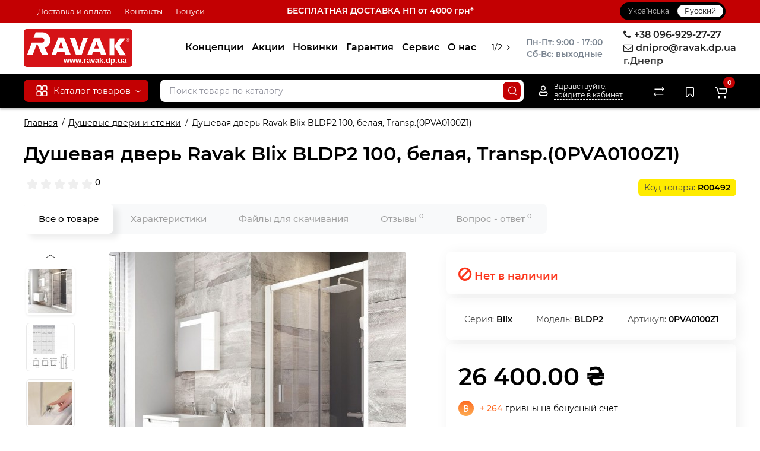

--- FILE ---
content_type: text/html; charset=utf-8
request_url: https://ravak.dp.ua/ru/0pva0100z1
body_size: 30736
content:
<!DOCTYPE html>
<html prefix="og: https://ogp.me/ns# fb: https://ogp.me/ns/fb# product: https://ogp.me/ns/product# business: https://ogp.me/ns/business# place: http://ogp.me/ns/place#" dir="ltr" lang="ru">
<head>
<meta charset="UTF-8" />
<meta name="viewport" content="width=device-width, initial-scale=1, maximum-scale=1, user-scalable=0">
<meta http-equiv="X-UA-Compatible" content="IE=edge">
<title>ᐉ Ravak.dp.ua ᐉ Душевая дверь Ravak Blix BLDP2 100, белая, Transp.(0PVA0100Z1) | Купить в Днепре, Запорожье, Полтаве, Харькове, Киеве.</title>
<base href="https://ravak.dp.ua/" />
<meta name="description" content="Душевая дверь Ravak Blix BLDP2 100, белая, Transp.(0PVA0100Z1) купить ➦ на Ravak.dp.ua в Днепре. ✈ Бесплатная оперативная доставка от 2000 грн. ➤ Официальная гарантия ➤ Оплата Частями ➤ Кредит ➤ В наличии в Днепре" />
<meta name="keywords" content= "Ravak, Ravak Днепр, Равак, Равак Днепр,0PVA0100Z1, Душевые двери и стенки Ravak, Душевая дверь RAVAK Blix BLDP2 100, белая, Transp.(0PVA0100Z1), Душевые двери и стенки купить в Днепре" />





<link href="image/cache/catalog/image/catalog/iughf6drytfghij198695mnugtdtyutyuijl.webp" rel="icon" />
<link href="catalog/view/theme/cyberstore/font-awesome/css/font-awesome.min.css" rel="stylesheet" type="text/css" media="screen" />
<link href="catalog/view/theme/cyberstore/stylesheet/timer.css" rel="stylesheet" type="text/css" media="screen" />
<link href="catalog/view/theme/cyberstore/font-awesome/css/font-awesome.min.css" rel="stylesheet" type="text/css" media="screen" />
<link href="catalog/view/theme/cyberstore/stylesheet/quickview.css" rel="stylesheet" type="text/css" media="screen" />
<link href="catalog/view/theme/cyberstore/stylesheet/popup-fastorder/fastorder2.css" rel="stylesheet" type="text/css" media="screen" />
<link href="catalog/view/theme/cyberstore/stylesheet/popup-callback/callback.css" rel="stylesheet" type="text/css" media="screen" />
<link href="catalog/view/theme/cyberstore/stylesheet/csscallback.css" rel="stylesheet" type="text/css" media="screen" />
<link href="catalog/view/javascript/jquery/owl-carousel/owl.carousel.css" type="text/css" rel="stylesheet" media="screen" />
<link rel="preload" href="catalog/view/theme/cyberstore/stylesheet/fonts/Montserrat-Regular.woff2" as="font" type="font/woff2" crossorigin="anonymous">
<link rel="preload" href="catalog/view/theme/cyberstore/stylesheet/fonts/Montserrat-Medium.woff2" as="font" type="font/woff2" crossorigin="anonymous">
<link rel="preload" href="catalog/view/theme/cyberstore/stylesheet/fonts/Montserrat-Bold.woff2" as="font" type="font/woff2" crossorigin="anonymous">
<link rel="preload" href="catalog/view/theme/cyberstore/font-awesome/fonts/fontawesome-webfont.woff2?v=4.7.0" as="font" type="font/woff2" crossorigin="anonymous">
<link rel="stylesheet" href="https://ravak.dp.ua/catalog/view/theme/cyberstore/stylesheet/bootstrap/css/bootstrap.min.css?cs2v=1.6"/>
<link rel="stylesheet" href="https://ravak.dp.ua/catalog/view/javascript/jquery/owl-carousel/owl.carousel.css?cs2v=1.6"/>
<link rel="stylesheet" href="https://ravak.dp.ua/catalog/view/theme/cyberstore/stylesheet/fonts/montserrat-fonts.css?cs2v=1.6"/>
<link rel="stylesheet" href="https://ravak.dp.ua/catalog/view/theme/cyberstore/stylesheet/stylesheet.css?cs2v=1.6"/>
<link rel="stylesheet" href="https://ravak.dp.ua/catalog/view/theme/cyberstore/stylesheet/menu_v.css?cs2v=1.6"/>
<link rel="stylesheet" href="https://ravak.dp.ua/catalog/view/theme/cyberstore/stylesheet/stickers.css?cs2v=1.6"/>
<link rel="stylesheet" href="https://ravak.dp.ua/catalog/view/theme/cyberstore/stylesheet/tabs.css?cs2v=1.6"/>
<link rel="stylesheet" href="https://ravak.dp.ua/catalog/view/theme/cyberstore/stylesheet/my_style.css?cs2v=1.6"/>
<link rel="stylesheet" href="https://ravak.dp.ua/catalog/view/theme/cyberstore/stylesheet/theme_scheme/theme_2.css?cs2v=1.6"/>
<link rel="stylesheet" href="https://ravak.dp.ua/catalog/view/theme/cyberstore/stylesheet/csseditor.css?cs2v=1.6"/>
<link href="catalog/view/javascript/jquery/magnific/magnific-popup.css" rel="stylesheet" media="screen" />
<link href="catalog/view/theme/cyberstore/js/slick/slick.css" rel="stylesheet" media="screen" />
<link href="catalog/view/theme/cyberstore/js/fancybox/jquery.fancybox.min.css" rel="stylesheet" media="screen" />
<link href="catalog/view/theme/cyberstore/stylesheet/prosticker.css" rel="stylesheet" media="screen" />
<link href="image/seocms.css" rel="stylesheet" media="screen" />
<link href="catalog/view/javascript/hpmodel/hpmodel.css" rel="stylesheet" media="screen" />
<style>.content-box-cs {padding-left:0px;padding-right:0px;}</style>
<style>header {background-color: #FFFFFF;}</style>
<script>
if (localStorage.getItem('display') === null) {
localStorage.setItem('display', 'grid4');
}
</script>
<style>
@media (min-width: 992px) {
	.h-type-2 .r-h-box.w-auto {width: auto;}
	.h-type-2 #menu {width:calc(100% - 26px);}

	.h-type-2 .h-type-2-sb .box-search {margin-left: -15px;z-index:6;}
	.h-type-2 .h-type-2-st .dop-menu-box {margin-left: -10px;z-index:999; padding-left: 0px;padding-right: 0px;}
	.h-type-2 #menu .menu-list-dropdownt {width:calc(100% + 42px);}
	.cont-mw.h-type-2 #menu {width:calc(100% - 32px);}
	.cont-mw.h-type-2 .dflex .box-search {margin-left: -15px;z-index:6;}
	.cont-mw.h-type-2 #menu .menu-list-dropdown {width:calc(100% + 32px);}
}
@media (min-width: 1200px) {
	.h-type-2 #menu {width:calc(100% - 75px);}
	.cont-mw.h-type-2 #menu {width:calc(100% - 75px);}
	.h-type-2 .h-type-2-sb .box-search {margin-left: -65px;z-index:999;}
	.h-type-2 .h-type-2-st .dop-menu-box {margin-left: -65px;z-index:999;}
	.h-type-2 #menu .menu-list-dropdown {width:calc(100% + 75px);}
	.cont-mw.h-type-2 .dflex .box-search {margin-left: -55px;z-index:999;}
}
</style>
<style>
@media (min-width: 1500px){
	#grid-view4.btn-view {display: block;}
	.container{width:1470px;}
	header .col-md-3.logo-top {width:20%;}
	.h-type-1 .phone-box.col-lg-2 {width: 20.66666667%;}
	.h-type-1 .dop-menu-box {width: 80%;}
	/*.h-type-1 .box-cart {width: 17.66666667%;}*/
	.phone-box.col-lg-push-5 {left: 42.66666667%;}
	.col-md-3.menu-box {width:20%;}
	.breadcrumb.col-lg-offset-3, .breadcrumb.col-md-offset-3 {margin-left: 20.4%;}
	.container .sw-80 {width: 80%;}
	.container .sw-20 {width: 20%;}
	#content.col-md-9 {width: 80%;}
	#column-left.col-md-3,#column-right.col-md-3{ width:20%;}
	.box-search.col-lg-pull-2 {right: 24.66666667%;}
	#menu #menu-list .box-col-3 {width: calc(1450px - 100%);}
		.h-type-2 .phone-box.col-lg-push-6 {left: 60%;}
	.h-type-2 .dop-menu-header.col-lg-pull-3 {right: 20%;}
	.cont-mw.h-type-2 #menu {width:calc(100% - 80px);}
	.cont-mw.h-type-2 .dflex .box-search {margin-left: -60px;z-index:999;}
	.cont-mw.h-type-2 #menu .menu-list-dropdown {width:calc(100% + 80px);}
	.h-type-2 .r-h-box {width: 80%;}
	}
</style>
<style>
@media (max-width: 768px) {
.product-thumb .actions div.cart .btn span.text-cart-add {display:none;}
.product-thumb .actions div.cart .btn i.fa-lock {width:18px;}
}
.sticker-ns.popular{background: #63E043;}	.sticker-ns.popular{color:#FFFFFF; }.sticker-ns.special { color:#FFFFFF; }.sticker-ns.special { background: #FF4F2B;}.sticker-ns.bestseller { color:#000000; }.sticker-ns.bestseller { background: #FFDD36;}.sticker-ns.newproduct{ color:#FFFFFF; }.sticker-ns.newproduct{ background: #4FB3FF;}.product-thumb .actions {
	flex-direction: row-reverse;
	width: 36px;
	margin-left: auto;
}
.actions div.cart {
	margin-right: 0px;
}
@media (min-width: 992px) {
.product-thumb .quickview {
	position: relative;
	top:0px !important;
	transition:none;
	opacity: 1;
}
.product-thumb .btn-quickview {
	width: 34px;
	padding: 7px 8px;
}
.product-thumb .btn-quickview .text-cart-quickview {
	display: none;
}
.addit-action{
	z-index: 15;
}
.addit-action > div {
	margin-right: 10px;
}
.addit-action {
	position: absolute;
	top: 10px;
	justify-content: center;
	left: 0px;
	right: 0px;
	opacity: 0;
	transition: 0.1s linear;
}
.pq-box {
	width: calc(100% - 44px);
	margin-bottom: -34px;
}
.product-thumb .actions {
	align-self: flex-end;
	margin-top: 0px;
}
.product-thumb:hover .addit-action{opacity: 1;top:-29px;}
.product-price .addit-action{justify-content: start;}
.product-price .addit-action > div,
.product-list .addit-action > div {
	box-shadow: none;
	margin-right: 4px;
}
.product-price .addit-action,
.product-list .addit-action{opacity:1;top:0px;background-color: transparent;position: relative;}

.product-price .product-thumb:hover .addit-action,
.product-list .product-thumb:hover .addit-action{opacity:1;top:0px;background-color: transparent;position: relative;}

.row_items .addit-action, .row_items .addit-action{opacity:1;top:0px;background-color: transparent;position: relative;}
.row_items .product-thumb:hover .addit-action, .row_items .product-thumb:hover .addit-action{opacity:1;top:0px;background-color: transparent;position: relative;}
}
.product-thumb .product-name {text-align:left;}.product-thumb .product-model {text-align:right;}.product-thumb .rating {text-align:right;margin-bottom: 10px;} .product-thumb .rating .rating-box{padding-right:0px;justify-content: flex-end;}</style>
<script>
function init(elem, options){
elem.addClass('countdownHolder');
$.each(['Days','Hours','Minutes','Sec'],function(i){
var clas;
if (this=='Days') {clas="Дней";}
if (this=='Hours') {clas="Часов";}
if (this=='Minutes') {clas="минут";}
if (this=='Sec') {clas="сек";}
out_timer = "";
out_timer += '<span class="count'+this+'">';
out_timer += '<span class="num-time">';
out_timer += '<span class="position"><span class="digit static">0</span></span>';
out_timer += '<span class="position"><span class="digit static">0</span></span>';
out_timer += '</span>';
out_timer += '<span class="time_productany">'+clas+'</span>';
out_timer += '</span>';
$(out_timer).appendTo(elem);
});
}
var button_shopping = "Продолжить покупки";
var button_checkout = "Оформление заказа";
var link_checkout = "https://ravak.dp.ua/ru/simplecheckout/";
var link_onepcheckout = "https://ravak.dp.ua/ru/index.php?route=checkout/onepcheckout";
var text_showmore = 'Показать еще';
var color_schem = '2';
var loading_masked_img = '<img src="catalog/view/theme/cyberstore/image/ring-alt-1.svg" />';
</script>
<script src="https://ravak.dp.ua/ns-cache/min_63f203c1741be160af8260c37cebceb4.js?cs2v=1.6"></script>
<!-- Global site tag (gtag.js) - Google Analytics -->
<script async src="https://www.googletagmanager.com/gtag/js?id=G-T2D5RVSCFW"></script>
<script>
  window.dataLayer = window.dataLayer || [];
  function gtag(){dataLayer.push(arguments);}
  gtag('js', new Date());

  gtag('config', 'G-T2D5RVSCFW');
</script><style>.htop-b-pc img {margin:0 auto;}</style><!--microdatapro 8.0 open graph start -->
<meta property="og:locale" content="ru-ru">
<meta property="og:rich_attachment" content="true">
<meta property="og:site_name" content="Ravak.dp.ua">
<meta property="og:type" content="product">
<meta property="og:title" content="ᐉ Ravak.dp.ua ᐉ Душевая дверь Ravak Blix BLDP2 100, белая, Transp.(0PVA0100Z1) | Купить в Днепре, Запорожье, Полтаве, Харькове, Киеве.">
<meta property="og:description" content="Душевая дверь Ravak Blix BLDP2 100, белая, Transp.(0PVA0100Z1) купить ➦ на Ravak.dp.ua в Днепре. ✈ Бесплатная оперативная доставка от 2000 грн. ➤ Официальная гарантия ➤ Оплата Частями ➤ Кредит ➤ В наличии в Днепре">
<meta property="og:image" content="image/cache/catalog/image/cache/catalog/product/new/a3b/IMGa3b9c2b73be9d7dfb7622def4bb0fb6b-1200x1200.webp">
<meta property="og:image:secure_url" content="image/cache/catalog/image/cache/catalog/product/new/a3b/IMGa3b9c2b73be9d7dfb7622def4bb0fb6b-1200x1200.webp">
<meta property="og:image:width" content="1200">
<meta property="og:image:height" content="1200">
<meta property="og:url" content="https://ravak.dp.ua/ru/0pva0100z1">
<meta property="business:contact_data:street_address" content="вул.Запорізьке шосе 27">
<meta property="business:contact_data:locality" content="м.Дніпро">
<meta property="business:contact_data:postal_code" content="">
<meta property="business:contact_data:country_name" content="Україна">
<meta property="place:location:latitude" content="48.40875">
<meta property="place:location:longitude" content="35.032148">
<meta property="business:contact_data:email" content="dnipro@ravak.dp.ua">
<meta property="business:contact_data:phone_number" content="+380969292727">
<meta property="product:product_link" content="https://ravak.dp.ua/ru/0pva0100z1">
<meta property="product:brand" content="Ravak">
<meta property="product:category" content="Душевые двери и стенки">
<meta property="product:availability" content="pending">
<meta property="product:condition" content="new">
<meta property="product:target_gender" content="unisex">
<meta property="product:price:amount" content="26400">
<meta property="product:price:currency" content="UAH">
<!--microdatapro 8.0 open graph end -->

<link rel="alternate" hreflang="uk" href="https://ravak.dp.ua/0pva0100z1" />

<link rel="alternate" hreflang="x-default" href="https://ravak.dp.ua/0pva0100z1" />

<link rel="alternate" hreflang="ru" href="https://ravak.dp.ua/ru/0pva0100z1" />
</head>
<body class="product-product-492">
<p id="back-top"><a rel="nofollow" class="btn btn-scroll-top" href="#top"><svg xmlns="http://www.w3.org/2000/svg" width="17" height="10" fill="none" viewBox="0 0 17 10"><path fill="#000" fill-rule="evenodd" d="M9.016 3.553a1.003 1.003 0 00-1.481.01L2.793 8.668a1.003 1.003 0 01-1.482.009A1.167 1.167 0 011.303 7.1l4.742-5.106c1.22-1.315 3.21-1.327 4.444-.027l4.867 5.124c.411.434.415 1.14.008 1.578a1.003 1.003 0 01-1.482.009L9.016 3.553z" clip-rule="evenodd"></path></svg></a></p>
<nav id="top" class="visible-md visible-lg">
  <div class="container">
<div class="col-xs-4">
  	<div class="pull-left">
		<div class="btn-group box-question">
			<button data-toggle="dropdown" type="button" class="visible-xs visible-sm btn btn-link"><i class="fa fa-bars" aria-hidden="true"></i></button>
			<ul class="dropdown-menu dropdown-menu-left header-nav-links cs-dropdown">
									<li><button onclick="location='ru/delivery'"  type="button" class="btn btn-link">Доставка и оплата</button></li>
									<li><button onclick="location='ru/kontakti'"  type="button" class="btn btn-link">Контакты</button></li>
									<li><button  onclick="$('.side-collapse').toggleClass('in'); banner_link_open('ru/bonusy')"  type="button" class="btn btn-link">Бонуси</button></li>
							</ul>
		</div>
	</div>
	</div>
<div class="col-xs-4"><div class="verhtext2"><a href="https://ravak.dp.ua/ru/delivery">БЕСПЛАТНАЯ ДОСТАВКА НП от 4000 грн*</a></div></div>
<div class="col-xs-4">
	<div class="pull-right">
				<div class="pull-right box-currency"></div>
		<div class="pull-right box-language"><div class="variant_lang_2">
<div id="language">
    <span class="mob-title-lang">Язык</span>
    <div class="list_lang">
                                  <span class="item_lang"><a href="https://ravak.dp.ua/0pva0100z1" onclick="lm_deleteCookie('languageauto'); window.location = 'https://ravak.dp.ua/0pva0100z1'">Українська</a></span>
                                      <span class="item_lang active">Русский</span>
                  </div>
</div>
</div>
<script>
function lm_setCookie(name, value, options = {}) {
options = {
  path: '/',
  ...options
};

let date = new Date(Date.now() + (86400e3 * options.expires));
date = date.toUTCString();
options.expires = date;
 
let updatedCookie = encodeURIComponent(name) + "=" + encodeURIComponent(value);

for (let optionKey in options) {
  updatedCookie += "; " + optionKey;
  let optionValue = options[optionKey];
  if (optionValue !== true) {
    updatedCookie += "=" + optionValue;
  }
}
document.cookie = updatedCookie;
}

function lm_deleteCookie(name) {
  lm_setCookie(name, "", {'max-age': -1});
}
</script> 
</div>
	</div>
  </div>
</div>
</nav>
<header class="h-type-2 pad-top">
  <div class="container h-box">
    <div class="row-flex vertical-align">
		<div class="col-xs-6 col-sm-4 col-md-2 logo-top">
			<div class="m-fix-btn">
				<svg width="17" height="17" viewBox="0 0 17 17" fill="none" xmlns="http://www.w3.org/2000/svg">
				<path fill-rule="evenodd" clip-rule="evenodd" d="M8 2C8 0.89543 7.10457 0 6 0H2C0.89543 0 0 0.89543 0 2V6C0 7.10457 0.89543 8 2 8H6C7.10457 8 8 7.10457 8 6V2ZM2 1.5H6L6.08988 1.50806C6.32312 1.55039 6.5 1.75454 6.5 2V6L6.49194 6.08988C6.44961 6.32312 6.24546 6.5 6 6.5H2L1.91012 6.49194C1.67688 6.44961 1.5 6.24546 1.5 6V2L1.50806 1.91012C1.55039 1.67688 1.75454 1.5 2 1.5Z" fill="black"/>
				<path fill-rule="evenodd" clip-rule="evenodd" d="M17 2C17 0.89543 16.1046 0 15 0H11C9.89543 0 9 0.89543 9 2V6C9 7.10457 9.89543 8 11 8H15C16.1046 8 17 7.10457 17 6V2ZM11 1.5H15L15.0899 1.50806C15.3231 1.55039 15.5 1.75454 15.5 2V6L15.4919 6.08988C15.4496 6.32312 15.2455 6.5 15 6.5H11L10.9101 6.49194C10.6769 6.44961 10.5 6.24546 10.5 6V2L10.5081 1.91012C10.5504 1.67688 10.7545 1.5 11 1.5Z" fill="black"/>
				<path fill-rule="evenodd" clip-rule="evenodd" d="M17 11C17 9.89543 16.1046 9 15 9H11C9.89543 9 9 9.89543 9 11V15C9 16.1046 9.89543 17 11 17H15C16.1046 17 17 16.1046 17 15V11ZM11 10.5H15L15.0899 10.5081C15.3231 10.5504 15.5 10.7545 15.5 11V15L15.4919 15.0899C15.4496 15.3231 15.2455 15.5 15 15.5H11L10.9101 15.4919C10.6769 15.4496 10.5 15.2455 10.5 15V11L10.5081 10.9101C10.5504 10.6769 10.7545 10.5 11 10.5Z" fill="black"/>
				<path fill-rule="evenodd" clip-rule="evenodd" d="M8 11C8 9.89543 7.10457 9 6 9H2C0.89543 9 0 9.89543 0 11V15C0 16.1046 0.89543 17 2 17H6C7.10457 17 8 16.1046 8 15V11ZM2 10.5H6L6.08988 10.5081C6.32312 10.5504 6.5 10.7545 6.5 11V15L6.49194 15.0899C6.44961 15.3231 6.24546 15.5 6 15.5H2L1.91012 15.4919C1.67688 15.4496 1.5 15.2455 1.5 15V11L1.50806 10.9101C1.55039 10.6769 1.75454 10.5 2 10.5Z" fill="black"/>
				</svg>
			</div>
			<div id="logo">
											  <a href="https://ravak.dp.ua/ru/"><img src="https://ravak.dp.ua/image/catalog/rvk_dp_ua.svg"  title="Ravak.dp.ua" alt="Ravak.dp.ua" class="img-responsive" /></a>
							  			</div>
		</div>
									<div class="header_dopmenu_doptext ml-auto hidden-xs f-order-3"><p></p><div style="text-align: center;"><span style="white-space: pre-wrap;"><b>Пн-Пт: 9:00 - 17:00</b></span></div><span style="white-space: pre-wrap;"><div style="text-align: center;"><b>Сб-Вс: выходные</b></div></span><p></p></div>
										    	    		    		    	     	     		     		     		     		<div class="phone-box col-md-3  col-xs-6 col-lg-3 col-lg-auto ml-auto f-order-3 push-right col-sm-6 text-sm-right">
			<div id="phone" >
				<div class="contact-header">
										<div class="dropdown-toggle">
													<div class="additional-tel dth">
															<a [телефон]>
																	<div class="icon-image"><i class="fa fa-phone"></i></div>
																+38 096-929-27-27</a>
														</div>
													<div class="additional-tel dth">
															<a [e-mail]>
																	<div class="icon-image"><i class="fa fa-envelope-o"></i></div>
																dnipro@ravak.dp.ua</a>
														</div>
													<div class="additional-tel dth">
																							г.Днепр														</div>
																	</div>
									</div>
							</div>
		</div>
				<div class="dop-menu-header visible-md visible-lg col-xs-12 col-sm-12 col-md-6 col-lg-6 ml-auto f-order-2 dopmenu-center">
				<nav id="additional-menu" class="hidden-xs navbar hmenu_type">
		<div class="dop-menu-show_more">
			<span class="prev-m"><i class="fa fa-angle-left"></i></span>
			<span class="total-sections"></span>
			<span class="next-m"><i class="fa fa-angle-right"></i></span>
		</div>
		<div>
		  <ul class="nav navbar-nav" style="visibility: hidden;overflow: hidden;">
																<li><a  class="no-img-parent-link" href="ru/koncepcii/">
																				Концепции</a>
					</li>
																							<li><a  class="no-img-parent-link" href="ru/specials/">
																				Акции</a>
					</li>
																							<li><a  class="no-img-parent-link" href="ru/nowinki/">
																				Новинки</a>
					</li>
																							<li><a  class="no-img-parent-link" href="ru/garantija/">
																				Гарантия</a>
					</li>
																							<li><a  class="no-img-parent-link" href="ru/servis/">
																				Сервис</a>
					</li>
																							<li><a  class="no-img-parent-link" href="ru/about_us">
																				О нас</a>
					</li>
																							<li><a  class="no-img-parent-link" href="ru/chjornaja-santehnika/">
																				Чёрная сантехника</a>
					</li>
																							<li><a  class="no-img-parent-link" href="ru/videogalereja/">
																				Видео</a>
					</li>
												  </ul>
		</div>

	</nav>
		  <div id="maskMenuDop"></div>
			</div>
							</div>
  </div>
</header>
	<div class="fixed-menu-t2 menu-header-box full-mw h-type-2 hide-box-menu">
		<div class="container hide-box-menu">
			<div class="row dflex h-type-2-sb">
						<div class="col-sm-12 col-md-3 menu-box hidden-xs hidden-sm">
						<nav id="menu" class="btn-group btn-block">
				<button type="button" class="btn btn-menu btn-block dropdown-toggle visible-xs visible-sm" onclick="open_mob_menu_left()">
					<svg xmlns="http://www.w3.org/2000/svg" width="19" height="20" fill="none" viewBox="0 0 19 20">
						<path fill="#fff" fill-rule="evenodd" d="M8.97 3.118C8.97 1.948 8.023 1 6.854 1H2.618C1.448 1 .5 1.948.5 3.118v4.235c0 1.17.948 2.118 2.118 2.118h4.235c1.17 0 2.118-.949 2.118-2.118V3.118zm-6.352-.53h4.235l.095.009a.53.53 0 01.434.52v4.236l-.008.095a.53.53 0 01-.521.434H2.618l-.096-.008a.53.53 0 01-.434-.521V3.118l.009-.096a.53.53 0 01.52-.434zM18.5 3.118C18.5 1.948 17.552 1 16.382 1h-4.235c-1.17 0-2.118.948-2.118 2.118v4.235c0 1.17.948 2.118 2.118 2.118h4.235c1.17 0 2.118-.949 2.118-2.118V3.118zm-6.353-.53h4.235l.095.009a.53.53 0 01.435.52v4.236l-.009.095a.53.53 0 01-.52.434h-4.236l-.095-.008a.53.53 0 01-.434-.521V3.118l.008-.096a.53.53 0 01.521-.434zM18.5 12.647c0-1.17-.948-2.118-2.118-2.118h-4.235c-1.17 0-2.118.948-2.118 2.118v4.235c0 1.17.948 2.118 2.118 2.118h4.235c1.17 0 2.118-.948 2.118-2.118v-4.235zm-6.353-.53h4.235l.095.01a.53.53 0 01.435.52v4.235l-.009.095a.53.53 0 01-.52.435h-4.236l-.095-.009a.53.53 0 01-.434-.52v-4.236l.008-.095a.53.53 0 01.521-.434zM8.97 12.647c0-1.17-.948-2.118-2.117-2.118H2.618c-1.17 0-2.118.948-2.118 2.118v4.235C.5 18.052 1.448 19 2.618 19h4.235c1.17 0 2.118-.948 2.118-2.118v-4.235zm-6.352-.53h4.235l.095.01a.53.53 0 01.434.52v4.235l-.008.095a.53.53 0 01-.521.435H2.618l-.096-.009a.53.53 0 01-.434-.52v-4.236l.009-.095a.53.53 0 01.52-.434z" clip-rule="evenodd"/>
					</svg>
					<span class="text-category hidden-xs hidden-sm">Каталог товаров</span>
				</button>
				<button type="button" class="btn btn-menu btn-block dropdown-toggle hidden-xs hidden-sm" data-toggle="dropdown">
					<svg class="menu-icon" xmlns="http://www.w3.org/2000/svg" width="19" height="20" fill="none" viewBox="0 0 19 20">
						<path fill="#fff" fill-rule="evenodd" d="M8.97 3.118C8.97 1.948 8.023 1 6.854 1H2.618C1.448 1 .5 1.948.5 3.118v4.235c0 1.17.948 2.118 2.118 2.118h4.235c1.17 0 2.118-.949 2.118-2.118V3.118zm-6.352-.53h4.235l.095.009a.53.53 0 01.434.52v4.236l-.008.095a.53.53 0 01-.521.434H2.618l-.096-.008a.53.53 0 01-.434-.521V3.118l.009-.096a.53.53 0 01.52-.434zM18.5 3.118C18.5 1.948 17.552 1 16.382 1h-4.235c-1.17 0-2.118.948-2.118 2.118v4.235c0 1.17.948 2.118 2.118 2.118h4.235c1.17 0 2.118-.949 2.118-2.118V3.118zm-6.353-.53h4.235l.095.009a.53.53 0 01.435.52v4.236l-.009.095a.53.53 0 01-.52.434h-4.236l-.095-.008a.53.53 0 01-.434-.521V3.118l.008-.096a.53.53 0 01.521-.434zM18.5 12.647c0-1.17-.948-2.118-2.118-2.118h-4.235c-1.17 0-2.118.948-2.118 2.118v4.235c0 1.17.948 2.118 2.118 2.118h4.235c1.17 0 2.118-.948 2.118-2.118v-4.235zm-6.353-.53h4.235l.095.01a.53.53 0 01.435.52v4.235l-.009.095a.53.53 0 01-.52.435h-4.236l-.095-.009a.53.53 0 01-.434-.52v-4.236l.008-.095a.53.53 0 01.521-.434zM8.97 12.647c0-1.17-.948-2.118-2.117-2.118H2.618c-1.17 0-2.118.948-2.118 2.118v4.235C.5 18.052 1.448 19 2.618 19h4.235c1.17 0 2.118-.948 2.118-2.118v-4.235zm-6.352-.53h4.235l.095.01a.53.53 0 01.434.52v4.235l-.008.095a.53.53 0 01-.521.435H2.618l-.096-.009a.53.53 0 01-.434-.52v-4.236l.009-.095a.53.53 0 01.52-.434z" clip-rule="evenodd"/>
					</svg>
					<span class="text-category">Каталог товаров</span>
					<svg class="menu-icon-arrow" xmlns="http://www.w3.org/2000/svg" width="9" height="4" fill="none" viewBox="0 0 9 4"><path stroke="#fff" stroke-linecap="round" d="M8 .8L5.118 2.882a1 1 0 01-1.162.006L1 .8"/></svg>
				</button>
				<div class="menu-list-dropdown">
				<ul id="menu-list">
																		<li class="dropdown ">
							<span class="toggle-child"><i class="fa fa-plus plus"></i><i class="fa fa-minus minus"></i></span>
								<a href="ru/katalog_tovariv" class="parent-link dropdown-img">
									<img alt="Категории товаров" class="nsmenu-thumb " src="https://ravak.dp.ua/image/catalog/icon/menu.svg"/>																		<div class="item-name himg">Категории товаров</div>
																											<svg class="arrow" xmlns="http://www.w3.org/2000/svg" width="5" height="10" fill="none" viewBox="0 0 5 10"><path stroke="#000" stroke-linecap="round" d="M1.3 1.5l2.082 2.882a1 1 0 01.006 1.162L1.3 8.5"/></svg>
								</a>
																																																								<div class="ns-dd dropdown-menu-full-image nsmenu-type-category-full-image box-col-3">
												<div class="col-sm-12 nsmenu-haschild">
																											<div class="row-flex">
																														<div class="nsmenu-parent-block col-md-1-5 col-sm-12 col-xs-12">
																																<a class="nsmenu-parent-img" href="https://ravak.dp.ua/ru/akrilovie-vanni/"><img class="lazyload" src="image/cache/catalog/image/catalog/lazyload/lazyload1px.webp" data-src="image/cache/catalog/image/cache/catalog/categorii/vanny-120x120.webp" alt="Акриловые ванны и комплектующие" title="Акриловые ванны и комплектующие" style="border-radius: 10px;"/></a>
																																<a class="nsmenu-parent-title" href="https://ravak.dp.ua/ru/akrilovie-vanni/">Акриловые ванны и комплектующие</a>
																															</div>
																														<div class="nsmenu-parent-block col-md-1-5 col-sm-12 col-xs-12">
																																<a class="nsmenu-parent-img" href="https://ravak.dp.ua/ru/aksessuari-i-komplektujushhie/"><img class="lazyload" src="image/cache/catalog/image/catalog/lazyload/lazyload1px.webp" data-src="image/cache/catalog/image/cache/catalog/categorii/aksessuari-10-120x120.webp" alt="Аксессуары для ванной комнаты" title="Аксессуары для ванной комнаты" style="border-radius: 10px;"/></a>
																																<a class="nsmenu-parent-title" href="https://ravak.dp.ua/ru/aksessuari-i-komplektujushhie/">Аксессуары для ванной комнаты</a>
																															</div>
																														<div class="nsmenu-parent-block col-md-1-5 col-sm-12 col-xs-12">
																																<a class="nsmenu-parent-img" href="https://ravak.dp.ua/ru/akrilovie-vanni/gidromasazhni_vanny/"><img class="lazyload" src="image/cache/catalog/image/catalog/lazyload/lazyload1px.webp" data-src="image/cache/catalog/image/cache/catalog/categorii/gidro_vanny-120x120.webp" alt="Гидромассажные ванны" title="Гидромассажные ванны" style="border-radius: 10px;"/></a>
																																<a class="nsmenu-parent-title" href="https://ravak.dp.ua/ru/akrilovie-vanni/gidromasazhni_vanny/">Гидромассажные ванны</a>
																															</div>
																														<div class="nsmenu-parent-block col-md-1-5 col-sm-12 col-xs-12">
																																<a class="nsmenu-parent-img" href="https://ravak.dp.ua/ru/akrilovie-vanni/aksessuari-dlja-van/"><img class="lazyload" src="image/cache/catalog/image/catalog/lazyload/lazyload1px.webp" data-src="image/cache/catalog/image/cache/catalog/categorii/germet_vann-120x120.webp" alt="Герметизация ванн" title="Герметизация ванн" style="border-radius: 10px;"/></a>
																																<a class="nsmenu-parent-title" href="https://ravak.dp.ua/ru/akrilovie-vanni/aksessuari-dlja-van/">Герметизация ванн</a>
																															</div>
																														<div class="nsmenu-parent-block col-md-1-5 col-sm-12 col-xs-12">
																																<a class="nsmenu-parent-img" href="https://ravak.dp.ua/ru/dushevie-dveri-i-stenki/"><img class="lazyload" src="image/cache/catalog/image/catalog/lazyload/lazyload1px.webp" data-src="image/cache/catalog/image/cache/catalog/categorii/dush-dveri-10-120x120.webp" alt="Душевые двери и стенки" title="Душевые двери и стенки" style="border-radius: 10px;"/></a>
																																<a class="nsmenu-parent-title" href="https://ravak.dp.ua/ru/dushevie-dveri-i-stenki/">Душевые двери и стенки</a>
																															</div>
																													</div>
																											<div class="row-flex">
																														<div class="nsmenu-parent-block col-md-1-5 col-sm-12 col-xs-12">
																																<a class="nsmenu-parent-img" href="https://ravak.dp.ua/ru/dushevie-kabini/"><img class="lazyload" src="image/cache/catalog/image/catalog/lazyload/lazyload1px.webp" data-src="image/cache/catalog/image/cache/catalog/categorii/yufdtrdytfghj25989bhvyrdtfgh-120x120.webp" alt="Душевые кабины" title="Душевые кабины" style="border-radius: 10px;"/></a>
																																<a class="nsmenu-parent-title" href="https://ravak.dp.ua/ru/dushevie-kabini/">Душевые кабины</a>
																															</div>
																														<div class="nsmenu-parent-block col-md-1-5 col-sm-12 col-xs-12">
																																<a class="nsmenu-parent-img" href="https://ravak.dp.ua/ru/dushevie-poddoni/"><img class="lazyload" src="image/cache/catalog/image/catalog/lazyload/lazyload1px.webp" data-src="image/cache/catalog/image/cache/catalog/categorii/dush-poddoni-10-120x120.webp" alt="Душевые поддоны" title="Душевые поддоны" style="border-radius: 10px;"/></a>
																																<a class="nsmenu-parent-title" href="https://ravak.dp.ua/ru/dushevie-poddoni/">Душевые поддоны</a>
																															</div>
																														<div class="nsmenu-parent-block col-md-1-5 col-sm-12 col-xs-12">
																																<a class="nsmenu-parent-img" href="https://ravak.dp.ua/ru/dushevie-kanali-i-trapi/"><img class="lazyload" src="image/cache/catalog/image/catalog/lazyload/lazyload1px.webp" data-src="image/cache/catalog/image/cache/catalog/categorii/trapy-Chrome-120x120.webp" alt="Душевые каналы и трапы" title="Душевые каналы и трапы" style="border-radius: 10px;"/></a>
																																<a class="nsmenu-parent-title" href="https://ravak.dp.ua/ru/dushevie-kanali-i-trapi/">Душевые каналы и трапы</a>
																															</div>
																														<div class="nsmenu-parent-block col-md-1-5 col-sm-12 col-xs-12">
																																<a class="nsmenu-parent-img" href="https://ravak.dp.ua/ru/dushevie-nabori-i-garnituri/"><img class="lazyload" src="image/cache/catalog/image/catalog/lazyload/lazyload1px.webp" data-src="image/cache/catalog/image/cache/catalog/categorii/dushevie-sistemi-chernie-120x120.webp" alt="Душевые наборы и гарнитуры" title="Душевые наборы и гарнитуры" style="border-radius: 10px;"/></a>
																																<a class="nsmenu-parent-title" href="https://ravak.dp.ua/ru/dushevie-nabori-i-garnituri/">Душевые наборы и гарнитуры</a>
																															</div>
																														<div class="nsmenu-parent-block col-md-1-5 col-sm-12 col-xs-12">
																																<a class="nsmenu-parent-img" href="https://ravak.dp.ua/ru/smesiteli/"><img class="lazyload" src="image/cache/catalog/image/catalog/lazyload/lazyload1px.webp" data-src="image/cache/catalog/image/cache/catalog/categorii/smesiteli-dlya-umivalnika-120x120.webp" alt="Смесители" title="Смесители" style="border-radius: 10px;"/></a>
																																<a class="nsmenu-parent-title" href="https://ravak.dp.ua/ru/smesiteli/">Смесители</a>
																															</div>
																													</div>
																											<div class="row-flex">
																														<div class="nsmenu-parent-block col-md-1-5 col-sm-12 col-xs-12">
																																<a class="nsmenu-parent-img" href="https://ravak.dp.ua/ru/installjacionnie-sistemi-i-prinadlezhnosti/"><img class="lazyload" src="image/cache/catalog/image/catalog/lazyload/lazyload1px.webp" data-src="image/cache/catalog/image/cache/catalog/categorii/aksessuari-dlia-keramiki-classic-120x120.webp" alt="Инсталляционные системы и принадлежности" title="Инсталляционные системы и принадлежности" style="border-radius: 10px;"/></a>
																																<a class="nsmenu-parent-title" href="https://ravak.dp.ua/ru/installjacionnie-sistemi-i-prinadlezhnosti/">Инсталляционные системы и принадлежности</a>
																															</div>
																														<div class="nsmenu-parent-block col-md-1-5 col-sm-12 col-xs-12">
																																<a class="nsmenu-parent-img" href="https://ravak.dp.ua/ru/mebel-dlja-vannoj-komnati/"><img class="lazyload" src="image/cache/catalog/image/catalog/lazyload/lazyload1px.webp" data-src="image/cache/catalog/image/cache/catalog/categorii/mebel-dlya-vanni-formy-01-120x120.webp" alt="Мебель для ванной комнаты" title="Мебель для ванной комнаты" style="border-radius: 10px;"/></a>
																																<a class="nsmenu-parent-title" href="https://ravak.dp.ua/ru/mebel-dlja-vannoj-komnati/">Мебель для ванной комнаты</a>
																															</div>
																														<div class="nsmenu-parent-block col-md-1-5 col-sm-12 col-xs-12">
																																<a class="nsmenu-parent-img" href="https://ravak.dp.ua/ru/sifoni/"><img class="lazyload" src="image/cache/catalog/image/catalog/lazyload/lazyload1px.webp" data-src="image/cache/catalog/image/cache/catalog/categorii/aksessuari-dlya-umivalnika-rosa-120x120.webp" alt="Сифоны" title="Сифоны" style="border-radius: 10px;"/></a>
																																<a class="nsmenu-parent-title" href="https://ravak.dp.ua/ru/sifoni/">Сифоны</a>
																															</div>
																														<div class="nsmenu-parent-block col-md-1-5 col-sm-12 col-xs-12">
																																<a class="nsmenu-parent-img" href="https://ravak.dp.ua/ru/umivalniki/"><img class="lazyload" src="image/cache/catalog/image/catalog/lazyload/lazyload1px.webp" data-src="image/cache/catalog/image/cache/catalog/categorii/um_st-120x120.webp" alt="Умывальники" title="Умывальники" style="border-radius: 10px;"/></a>
																																<a class="nsmenu-parent-title" href="https://ravak.dp.ua/ru/umivalniki/">Умывальники</a>
																															</div>
																														<div class="nsmenu-parent-block col-md-1-5 col-sm-12 col-xs-12">
																																<a class="nsmenu-parent-img" href="https://ravak.dp.ua/ru/unitazi-i-bide/"><img class="lazyload" src="image/cache/catalog/image/catalog/lazyload/lazyload1px.webp" data-src="image/cache/catalog/image/cache/catalog/categorii/unitaz-120x120.webp" alt="Унитазы и биде" title="Унитазы и биде" style="border-radius: 10px;"/></a>
																																<a class="nsmenu-parent-title" href="https://ravak.dp.ua/ru/unitazi-i-bide/">Унитазы и биде</a>
																															</div>
																													</div>
																											<div class="row-flex">
																														<div class="nsmenu-parent-block col-md-1-5 col-sm-12 col-xs-12">
																																<a class="nsmenu-parent-img" href="https://ravak.dp.ua/ru/shtorki-dlja-vanni/"><img class="lazyload" src="image/cache/catalog/image/catalog/lazyload/lazyload1px.webp" data-src="image/cache/catalog/image/cache/catalog/categorii/shtori-dlya-vanni-rosa-2-120x120.webp" alt="Шторки для ванн" title="Шторки для ванн" style="border-radius: 10px;"/></a>
																																<a class="nsmenu-parent-title" href="https://ravak.dp.ua/ru/shtorki-dlja-vanni/">Шторки для ванн</a>
																															</div>
																														<div class="nsmenu-parent-block col-md-1-5 col-sm-12 col-xs-12">
																																<a class="nsmenu-parent-img" href="https://ravak.dp.ua/ru/chistjashhie-sredstva/"><img class="lazyload" src="image/cache/catalog/image/catalog/lazyload/lazyload1px.webp" data-src="image/cache/catalog/image/cache/catalog/categorii/schist-120x120.webp" alt="Чистящие средства" title="Чистящие средства" style="border-radius: 10px;"/></a>
																																<a class="nsmenu-parent-title" href="https://ravak.dp.ua/ru/chistjashhie-sredstva/">Чистящие средства</a>
																															</div>
																													</div>
																									</div>
																							</div>
																																																		
										
																	</li>
																									<li >
									<a class="dropdown-img" href="ru/delivery">
																																								<div class="item-name">Доставка и оплата</div>
										<div class="item-dop-info"></div>
									</a>
								</li>
																									<li >
									<a class="dropdown-img" href="ru/kontakti">
																																								<div class="item-name">Контакты</div>
										<div class="item-dop-info"></div>
									</a>
								</li>
																									<li class="hidden-md hidden-lg">
									<a class="dropdown-img" href="ru/koncepcii/">
																																								<div class="item-name">Концепции</div>
										<div class="item-dop-info"></div>
									</a>
								</li>
																									<li class="hidden-md hidden-lg">
									<a class="dropdown-img" href="ru/specials/">
																																								<div class="item-name">Акции</div>
										<div class="item-dop-info"></div>
									</a>
								</li>
																									<li class="hidden-md hidden-lg">
									<a class="dropdown-img" href="ru/nowinki/">
																																								<div class="item-name">Новинки</div>
										<div class="item-dop-info"></div>
									</a>
								</li>
																									<li class="hidden-md hidden-lg">
									<a class="dropdown-img" href="ru/garantija/">
																																								<div class="item-name">Гарантия</div>
										<div class="item-dop-info"></div>
									</a>
								</li>
																									<li class="hidden-md hidden-lg">
									<a class="dropdown-img" href="ru/servis/">
																																								<div class="item-name">Сервис</div>
										<div class="item-dop-info"></div>
									</a>
								</li>
																									<li class="hidden-md hidden-lg">
									<a class="dropdown-img" href="ru/about_us">
																																								<div class="item-name">О нас</div>
										<div class="item-dop-info"></div>
									</a>
								</li>
																									<li class="hidden-md hidden-lg">
									<a class="dropdown-img" href="ru/chjornaja-santehnika/">
																																								<div class="item-name">Чёрная сантехника</div>
										<div class="item-dop-info"></div>
									</a>
								</li>
																									<li class="hidden-md hidden-lg">
									<a class="dropdown-img" href="ru/videogalereja/">
																																								<div class="item-name">Видео</div>
										<div class="item-dop-info"></div>
									</a>
								</li>
															</ul>
				</div>
			</nav>
								<div id="maskMenuHC"></div>
									</div>
		
<script>
$(document).ready(function() {
	let header_h = $('.menu-header-box').offset().top;
	let htop_b = 0;
	let menu_v = $('#menu #menu-list').outerHeight();
	setTimeout(function () {
		htop_b = $('.htop-b-pc').outerHeight();
	}, 100);

	if (viewport().width >= 992) {
	$(window).scroll(function(){
		if($(this).scrollTop() > header_h + htop_b + 65 && viewport().width >= 992) {
			if($("#top-fixed").length==0) {
				$('#maskMenuDop').removeClass('open');
				html_fix_menu = '';
								html_fix_menu += '<div class="menu-header-box full-mw h-type-2 hide-box-menu">';
				html_fix_menu += '<div class="container">';
				html_fix_menu += '<div class="row dflex h-type-2-sb">';
				html_fix_menu += '</div></div></div>';

				$('header .dropdown-menu.autosearch').css('display','none');

				$('#top').before('<div id="top-fixed" class="hidden-xs hidden-sm h-type-2 hmenu_type-1">'+ html_fix_menu +'</div>');

				
																				$('.menu-box').clone().appendTo('#top-fixed .menu-header-box .container > .row');
												$('.r-h-box').clone().appendTo('#top-fixed .menu-header-box .container > .row');
									
				$('#top-fixed .menu-list-dropdown').removeClass('nsmenu-block');
				$('#top-fixed').addClass('fixed-top-header h-type-2');


				$('#top-fixed #menu-list').menuAim({
					activateCallback: activateSubmenu_fixed,
					deactivateCallback: deactivateSubmenu_fixed,
				});
				function activateSubmenu_fixed(row) {
					if($(row).hasClass('dropdown')){
						$(row).addClass('menu-open');
						if (viewport().width >= 992 && ($(row).find('.row-masonry').length == 1)) {
							$(row).find('.row-masonry').masonry({
								itemSelector: '.nsmenu-parent-block',
								transitionDuration: 0,
								horizontalOrder: false
							});
						}
					}
				}
				function deactivateSubmenu_fixed(row) {$(row).removeClass('menu-open');}
				function exitMenu_fixed(row) {return true;}
				$('#top-fixed .dropdown-menu-simple .nsmenu-haschild').menuAim({
					activateCallback: activateSubmenu2level_fixed,
					deactivateCallback: deactivateSubmenu2level_fixed,
				});
				function activateSubmenu2level_fixed(row) {$(row).addClass('menu-open-2level');}
				function deactivateSubmenu2level_fixed(row) {$(row).removeClass('menu-open-2level');}
				function exitMenu2level_fixed(row) {return true;}
				$('.dropdown-menu-simple .nsmenu-ischild-simple .list-unstyled').menuAim({
					activateCallback: activateSubmenu4level_fixed,
					deactivateCallback: deactivateSubmenu4level_fixed,
				});
				function activateSubmenu4level_fixed(row) {
					$(row).addClass('menu-open-4level');
				}
				function deactivateSubmenu4level_fixed(row) {$(row).removeClass('menu-open-4level');}


				$('#top-fixed #search a').bind('click', function() {
					$("#top-fixed #selected_category").val($(this).attr('data-idsearch'));
					$('#top-fixed .category-name').html($(this).html());
				});
				$('#top-fixed #phone .contact-header').hover(function() {
				  $(this).find('#top-fixed .drop-contacts').stop(true, true).delay(10).fadeIn(10);
				  $(this).addClass('open');
				}, function() {
				   $(this).find('#top-fixed .drop-contacts').stop(true, true).delay(10).fadeOut(10);
					$(this).removeClass('open');
				});
				$('#top-fixed #additional-menu li.dropdown').hover(function() {
					additional_menu();
					$(this).find('.dropdown-menu').stop(true, true).delay(10);
					$(this).addClass('open');
					$('#maskMenuDop').addClass('open');
					if (viewport().width >= 992 && ($(this).find('.row-masonry').length == 1)) {
						$(this).find('.row-masonry').masonry({
							itemSelector: '.nsmenu-parent-block',
							transitionDuration: 0,
							horizontalOrder: false
						});
					}
					$(this).find('.dropdown-toggle').attr('aria-expanded', 'true');

				}, function() {
					$(this).find('.dropdown-menu').stop(true, true).delay(10);
					$(this).removeClass('open');
					$('#maskMenuDop').removeClass('open');
					$(this).find('.dropdown-toggle').attr('aria-expanded', 'false')
				});
				$('#top-fixed .btn-search').bind('click', function() {
					url = $('base').attr('href') + 'index.php?route=product/search';
					var value = $('#top-fixed input[name=\'search\']').val();
					if (value) {
						url += '&search=' + encodeURIComponent(value);
					} else {
						url += '&search=';
					}
					var category_id = $('#top-fixed input[name=\'category_id\']').prop('value');
					if (category_id > 0) {url += '&category_id=' + encodeURIComponent(category_id) + '&sub_category=true';}
					location = url;
				});
				$(".ns-dd").hover(function() {$(this).parent().find('.parent-link').toggleClass('hover');});
				$(".nsmenu-issubchild").hover(function() {
					$(this).parent().parent().toggleClass('hide-border-radius-top-right');
				});
				$(".ischild_4level_simple").hover(function() {
					$(this).parent().toggleClass('hide-border-radius-top-right');
				});
				$(".child-box").hover(function() {$(this).parent().find('.with-child').toggleClass('hover');});
				$(".nsmenu-ischild.nsmenu-ischild-simple").hover(function() {$(this).parent().find('> a').toggleClass('hover');});
				$(".child_4level_simple").hover(function() {$(this).parent().find('> a').toggleClass('hover');});
								cs__menu_init('#top-fixed .dop-menu-box .navbar.hmenu_type');
							}
		} else {
			$('#top-fixed').remove();
		}
	});
	}
	});
</script>
<div id="top-fixed-mobile" class="visible-xs visible-sm">
	<div class="container">
		<div class="box-flex-fix">
			<div class="mob-m-i menu_fix_mob">
								<button type="button" class="btn btn-menu-mobile" onclick="open_mob_menu_left()">
					<svg xmlns="http://www.w3.org/2000/svg" width="19" height="20" fill="none" viewBox="0 0 19 20">
						<path fill="#fff" fill-rule="evenodd" d="M8.97 3.118C8.97 1.948 8.023 1 6.854 1H2.618C1.448 1 .5 1.948.5 3.118v4.235c0 1.17.948 2.118 2.118 2.118h4.235c1.17 0 2.118-.949 2.118-2.118V3.118zm-6.352-.53h4.235l.095.009a.53.53 0 01.434.52v4.236l-.008.095a.53.53 0 01-.521.434H2.618l-.096-.008a.53.53 0 01-.434-.521V3.118l.009-.096a.53.53 0 01.52-.434zM18.5 3.118C18.5 1.948 17.552 1 16.382 1h-4.235c-1.17 0-2.118.948-2.118 2.118v4.235c0 1.17.948 2.118 2.118 2.118h4.235c1.17 0 2.118-.949 2.118-2.118V3.118zm-6.353-.53h4.235l.095.009a.53.53 0 01.435.52v4.236l-.009.095a.53.53 0 01-.52.434h-4.236l-.095-.008a.53.53 0 01-.434-.521V3.118l.008-.096a.53.53 0 01.521-.434zM18.5 12.647c0-1.17-.948-2.118-2.118-2.118h-4.235c-1.17 0-2.118.948-2.118 2.118v4.235c0 1.17.948 2.118 2.118 2.118h4.235c1.17 0 2.118-.948 2.118-2.118v-4.235zm-6.353-.53h4.235l.095.01a.53.53 0 01.435.52v4.235l-.009.095a.53.53 0 01-.52.435h-4.236l-.095-.009a.53.53 0 01-.434-.52v-4.236l.008-.095a.53.53 0 01.521-.434zM8.97 12.647c0-1.17-.948-2.118-2.117-2.118H2.618c-1.17 0-2.118.948-2.118 2.118v4.235C.5 18.052 1.448 19 2.618 19h4.235c1.17 0 2.118-.948 2.118-2.118v-4.235zm-6.352-.53h4.235l.095.01a.53.53 0 01.434.52v4.235l-.008.095a.53.53 0 01-.521.435H2.618l-.096-.009a.53.53 0 01-.434-.52v-4.236l.009-.095a.53.53 0 01.52-.434z" clip-rule="evenodd"/>
					</svg>
				</button>
								<button class="btn btn-menu-info" type="button" id="info-btn-mob">
					<svg xmlns="http://www.w3.org/2000/svg" width="16" height="18" fill="none" viewBox="0 0 16 18">
						<path fill="#fff" fill-rule="evenodd" d="M12 4.5a4 4 0 10-8 0 4 4 0 008 0zm-6.5 0a2.5 2.5 0 115 0 2.5 2.5 0 01-5 0zM15.5 13.498a3.218 3.218 0 00-3.87-3.15l-.312.064-.86.17-.51.096-.663.115-.377.06-.325.043-.273.03-.22.014h-.18l-.22-.014a7.43 7.43 0 01-.13-.013l-.299-.037-.35-.051-.404-.066-.964-.177-1.173-.235a3.218 3.218 0 00-3.87 3.15 4 4 0 004 4.001h7a4 4 0 004-4zm-3.566-1.682a1.718 1.718 0 012.03 1.334l.02.115c.01.077.016.155.016.233a2.5 2.5 0 01-2.5 2.5h-7l-.164-.005A2.5 2.5 0 012 13.498a1.718 1.718 0 012.066-1.682l.33.068.91.18.787.145.669.11.554.075.16.017.286.023.238.008.239-.008a6.09 6.09 0 00.136-.01l.309-.03.554-.075.433-.07.485-.084.827-.157.951-.192z" clip-rule="evenodd"/>
					</svg>
				</button>
			</div>
			<div class="box-fm-r">
				<div class="mob-m-i search_fix_mob"><a id="search-btn-mob">
					<span class="mob-icon-box">
					<svg xmlns="http://www.w3.org/2000/svg" width="18" height="19" fill="none" viewBox="0 0 18 19">
						<path fill="#fff" fill-rule="evenodd" d="M16.625 8.625a8 8 0 10-16 0 8 8 0 0016 0zm-14.5 0a6.5 6.5 0 1113 0 6.5 6.5 0 01-13 0z" clip-rule="evenodd"/>
						<path fill="#fff" d="M12.958 13.895a.75.75 0 01.977-.064l.084.073 3.14 3.195a.75.75 0 01-.985 1.125l-.084-.073-3.141-3.195a.75.75 0 01.009-1.06z"/>
					</svg>
					</span>
				</a></div>
				<div class="mob-m-i compare-h-fix">
					<span class="mob-icon-box">
						<svg class="icon-compare-mob" xmlns="http://www.w3.org/2000/svg" width="18" height="18" fill="none" viewBox="0 0 18 18">
							<path fill="#fff" d="M2.864 13.425c-.414 0-.75-.289-.75-.703 0-.38.282-.74.648-.79l.102-.007h13a.75.75 0 01.102 1.493l-.102.007h-13z"></path>
							<path fill="#fff" d="M3.857 15.525a.75.75 0 01-.975.083l-.085-.072-1.561-1.528a1.75 1.75 0 01-.23-2.224l.093-.127 1.363-1.685a.75.75 0 011.23.852l-.064.091L2.266 12.6a.25.25 0 00-.02.287l.04.05 1.56 1.527a.75.75 0 01.011 1.06zM15.055 3.44a.75.75 0 01.101 1.493l-.101.007h-13a.75.75 0 01-.102-1.493l.102-.007h13z"></path>
							<path fill="#fff" d="M14.062 1.363a.75.75 0 01.975-.083l.085.072 1.561 1.528a1.75 1.75 0 01.23 2.224l-.093.127-1.363 1.684a.75.75 0 01-1.23-.851l.064-.092 1.362-1.685a.25.25 0 00.02-.286l-.039-.05-1.561-1.527a.75.75 0 01-.011-1.06z"></path>
						</svg>
					</span>
				</div>
				<div class="mob-m-i wishlist-h-fix">
					<span class="mob-icon-box">
					<svg class="icon-wishlist-mob" xmlns="http://www.w3.org/2000/svg" width="16" height="18" fill="none" viewBox="0 0 16 18"><path fill="#fff" fill-rule="evenodd" d="M15 2.955a2 2 0 00-2-2H3a2 2 0 00-2 2v12.182a2 2 0 003.43 1.398l2.855-2.921.111-.099a1 1 0 011.32.099l2.854 2.92A2 2 0 0015 15.138V2.955zm-12-.5h10l.09.008a.5.5 0 01.41.492v12.182l-.008.09a.5.5 0 01-.85.26l-2.854-2.922-.13-.123a2.5 2.5 0 00-3.405.082l-2.895 2.963-.069.058a.5.5 0 01-.789-.408V2.955l.008-.09A.5.5 0 013 2.455z" clip-rule="evenodd"></path></svg>
					</span>
				</div>
				<div class="mob-m-i cart_fix_mob">
					<span class="mob-icon-box cart-i">
						<svg class="shop-bag" width="21" height="19" viewBox="0 0 21 19" fill="none" xmlns="http://www.w3.org/2000/svg">
						<path fill-rule="evenodd" clip-rule="evenodd" d="M0.0996094 1.0001C0.0996094 0.503041 0.502553 0.100098 0.999609 0.100098H2.3909C3.19834 0.100098 3.91761 0.610433 4.18428 1.3726M4.18428 1.3726L7.21456 10.0331C7.21456 10.0331 7.21455 10.0331 7.21456 10.0331C7.2286 10.0732 7.26646 10.1001 7.30896 10.1001H17.5827C17.6303 10.1001 17.6712 10.0667 17.6807 10.0201L18.8727 4.18431C18.8727 4.1843 18.8727 4.18432 18.8727 4.18431C18.8853 4.12232 18.838 4.06427 18.7747 4.06427H8.17454C7.67748 4.06427 7.27454 3.66132 7.27454 3.16427C7.27454 2.66721 7.67748 2.26427 8.17454 2.26427H18.7747C19.9768 2.26427 20.8768 3.36663 20.6363 4.54447L19.4443 10.3803C19.2636 11.2649 18.4855 11.9001 17.5827 11.9001H7.30896C6.50153 11.9001 5.78227 11.3898 5.51558 10.6277L2.48528 1.96707C2.47125 1.92697 2.43339 1.9001 2.3909 1.9001H0.999609C0.502553 1.9001 0.0996094 1.49715 0.0996094 1.0001" fill="white"/>
						<path d="M7 19C8.10457 19 9 18.1046 9 17C9 15.8954 8.10457 15 7 15C5.89543 15 5 15.8954 5 17C5 18.1046 5.89543 19 7 19Z" fill="white"/>
						<path d="M17 19C18.1046 19 19 18.1046 19 17C19 15.8954 18.1046 15 17 15C15.8954 15 15 15.8954 15 17C15 18.1046 15.8954 19 17 19Z" fill="white"/>
						</svg>
					</span>
				</div>
			</div>
		</div>
	</div>
</div>
<div class="mob-block-fix hidden" id="mob-info-block">
	<div class="mob-block-title">
	<svg width="15" height="17" viewBox="0 0 15 17" fill="none" xmlns="http://www.w3.org/2000/svg">
	<path fill-rule="evenodd" clip-rule="evenodd" d="M11.5 4C11.5 1.79086 9.70914 0 7.5 0C5.29086 0 3.5 1.79086 3.5 4C3.5 6.20914 5.29086 8 7.5 8C9.70914 8 11.5 6.20914 11.5 4ZM5 4C5 2.61929 6.11929 1.5 7.5 1.5C8.88071 1.5 10 2.61929 10 4C10 5.38071 8.88071 6.5 7.5 6.5C6.11929 6.5 5 5.38071 5 4Z" fill="black"/>
	<path fill-rule="evenodd" clip-rule="evenodd" d="M15 13.0001C15 12.7811 14.9776 12.5627 14.9333 12.3483C14.5733 10.608 12.8707 9.4891 11.1305 9.84909C11.024 9.87113 10.9196 9.89255 10.8175 9.91335L9.95708 10.0841L9.44895 10.1796L8.78494 10.2952L8.40774 10.354L8.08292 10.3981L7.81047 10.4274L7.5904 10.4421H7.4096L7.18953 10.4274C7.14849 10.4238 7.10526 10.4195 7.05985 10.4146L6.76122 10.3779L6.4102 10.3265L6.00682 10.2604L5.04292 10.0841L3.86951 9.84909C3.65509 9.80471 3.4367 9.78236 3.21773 9.78236C1.44063 9.78236 0 11.223 0 13.0001C0 15.2092 1.79086 17.0001 4 17.0001H11C13.2091 17.0001 15 15.2092 15 13.0001ZM11.4343 11.318C12.3633 11.1258 13.2722 11.7231 13.4644 12.6522L13.4841 12.7673C13.4947 12.8444 13.5 12.9222 13.5 13.0001C13.5 14.3808 12.3807 15.5001 11 15.5001H4L3.83562 15.4948C2.53154 15.4101 1.5 14.3256 1.5 13.0001C1.5 12.0514 2.26906 11.2824 3.21773 11.2824C3.33461 11.2824 3.45114 11.2943 3.5655 11.318C3.67831 11.3413 3.78873 11.364 3.89679 11.386L4.80641 11.5664L5.59316 11.7113L6.26158 11.8212L6.8162 11.8961C6.87167 11.9025 6.92512 11.9082 6.97657 11.9134L7.26156 11.9363L7.5 11.944L7.73844 11.9363C7.78202 11.9338 7.82754 11.9306 7.87503 11.9268L8.1838 11.8961L8.73841 11.8212L9.17108 11.7519L9.65567 11.6669L10.4828 11.5102L11.4343 11.318Z" fill="black"/>
	</svg>
	<span class="mob-text-title">Информация</span>
	<button type="button" class="mob-block-close">×</button>
	</div>
	<div id="mob-info-block-inner">
		<div class="box-account-mob"></div>
		<div class="box-other-mob"></div>
		<div class="box-description-mob"></div>
	</div>
</div>
<div class="mob-block-fix" id="mob-search-block">
	<div id="mob-search-block-inner"></div>
</div>
<div class="mobm-menu-blur hidden-md hidden-lg"></div>
<div class="mob-catalog-left hidden"></div>
								<div class="r-h-box dflex pl-0 col-xs-12 col-md-9">
										<div class="search-mob-box visible-xs">
						<svg width="17" height="18" viewBox="0 0 17 18" fill="none" xmlns="http://www.w3.org/2000/svg">
						<path fill-rule="evenodd" clip-rule="evenodd" d="M16 8C16 3.58172 12.4183 0 8 0C3.58172 0 0 3.58172 0 8C0 12.4183 3.58172 16 8 16C12.4183 16 16 12.4183 16 8ZM1.5 8C1.5 4.41015 4.41015 1.5 8 1.5C11.5899 1.5 14.5 4.41015 14.5 8C14.5 11.5899 11.5899 14.5 8 14.5C4.41015 14.5 1.5 11.5899 1.5 8Z" fill="white"/>
						<path d="M12.3329 13.2701C12.6014 13.0061 13.0183 12.9855 13.31 13.2058L13.3935 13.2791L16.5348 16.4741C16.8252 16.7695 16.8212 17.2444 16.5258 17.5348C16.2573 17.7988 15.8405 17.8194 15.5487 17.5991L15.4652 17.5258L12.3239 14.3307C12.0335 14.0354 12.0376 13.5605 12.3329 13.2701Z" fill="white"/>
						</svg>
					</div>
					<script>
					$('.search-mob-box').on('click', function() {
						$('.box-search').slideToggle('fast');
					});
					</script>
					<div class="box-search search-top col-sm-8 col-md-9 col-lg-10 hidden-xs hidden-sm"><div id="searchtop">
<div id="search" class="input-group pt20">
<input type="text" name="search" value="" placeholder="Поиск товара по каталогу" class="form-control input-lg search-autocomplete" />
	<span class="input-group-btn button_search hc-off">
		<button type="button" class="btn btn-search">
			<svg class="icon-search" xmlns="http://www.w3.org/2000/svg" width="15" height="16" fill="none" viewBox="0 0 15 16">
				<path fill="#fff" fill-rule="evenodd" d="M14.177 7.176A6.588 6.588 0 101 7.176a6.588 6.588 0 0013.177 0zm-11.942 0a5.353 5.353 0 1110.706 0 5.353 5.353 0 01-10.706 0z" clip-rule="evenodd"/>
				<path fill="#fff" d="M11.156 11.517a.618.618 0 01.805-.053l.069.06 2.587 2.631a.618.618 0 01-.812.927l-.07-.06-2.586-2.632a.618.618 0 01.007-.873z"/>
			</svg>
		</button>
	</span>
</div>
<div id="search_word" class="hidden-xs hidden-sm">Я ищу, например, <a> Rosa</a></div>
</div>
<script>
$(document).on('click', '#search input[name="search"]', function () {
	$('#search input[name="search"]').autocompleteSerach({source:getAjaxLiveSearch});
});
</script>
</div>
        			        			<div class="box-account">
              			<a data-toggle="dropdown" class="dropdown-toggle btn-account-menu">
								<svg xmlns="http://www.w3.org/2000/svg" width="16" height="18" fill="none" viewBox="0 0 16 18">
									<path fill="#fff" fill-rule="evenodd" d="M12 4.5a4 4 0 10-8 0 4 4 0 008 0zm-6.5 0a2.5 2.5 0 115 0 2.5 2.5 0 01-5 0zM15.5 13.498a3.218 3.218 0 00-3.87-3.15l-.312.064-.86.17-.51.096-.663.115-.377.06-.325.043-.273.03-.22.014h-.18l-.22-.014a7.43 7.43 0 01-.13-.013l-.299-.037-.35-.051-.404-.066-.964-.177-1.173-.235a3.218 3.218 0 00-3.87 3.15 4 4 0 004 4.001h7a4 4 0 004-4zm-3.566-1.682a1.718 1.718 0 012.03 1.334l.02.115c.01.077.016.155.016.233a2.5 2.5 0 01-2.5 2.5h-7l-.164-.005A2.5 2.5 0 012 13.498a1.718 1.718 0 012.066-1.682l.33.068.91.18.787.145.669.11.554.075.16.017.286.023.238.008.239-.008a6.09 6.09 0 00.136-.01l.309-.03.554-.075.433-.07.485-.084.827-.157.951-.192z" clip-rule="evenodd"></path>
								</svg>
              				<div class="info-auth-user ">
              					<span class="text-hello">Здравствуйте,</span>
                  				<span class="name-auth">
	                  							                	войдите в кабинет				                	                  			</span>
								</div>
                  		</a>
                  		<ul class="dropdown-menu dropdown-menu-right cs-dropdown">
			                			                <li><a rel="nofollow" href="https://ravak.dp.ua/ru/simpleregister/">Регистрация</a></li>
			                <li><a rel="nofollow" href="javascript:void(0)" id="login-popup" data-load-url="index.php?route=common/login_modal">Авторизация</a></li>
			                			            </ul>
         		 	</div>

					<div class="box-cart col-xs-12 col-sm-4 col-md-3 col-lg-2 hidden-xs hidden-sm">
													<div class="compare-h">
								<a rel="nofollow" class="btn btn-compare-h" href="https://ravak.dp.ua/ru/compare-products/"  id="compare-total">
								<svg xmlns="http://www.w3.org/2000/svg" width="18" height="18" fill="none" viewBox="0 0 18 18">
									<path fill="#fff" d="M2.864 13.425c-.414 0-.75-.289-.75-.703 0-.38.282-.74.648-.79l.102-.007h13a.75.75 0 01.102 1.493l-.102.007h-13z"/>
									<path fill="#fff" d="M3.857 15.525a.75.75 0 01-.975.083l-.085-.072-1.561-1.528a1.75 1.75 0 01-.23-2.224l.093-.127 1.363-1.685a.75.75 0 011.23.852l-.064.091L2.266 12.6a.25.25 0 00-.02.287l.04.05 1.56 1.527a.75.75 0 01.011 1.06zM15.055 3.44a.75.75 0 01.101 1.493l-.101.007h-13a.75.75 0 01-.102-1.493l.102-.007h13z"/>
									<path fill="#fff" d="M14.062 1.363a.75.75 0 01.975-.083l.085.072 1.561 1.528a1.75 1.75 0 01.23 2.224l-.093.127-1.363 1.684a.75.75 0 01-1.23-.851l.064-.092 1.362-1.685a.25.25 0 00.02-.286l-.039-.05-1.561-1.527a.75.75 0 01-.011-1.06z"/>
								</svg>
								</a>
							</div>
																		<div class="wishlist-h">
							<a rel="nofollow" class="btn btn-wishlist-h" href="https://ravak.dp.ua/ru/wishlist/" id="wishlist-total">
							<svg xmlns="http://www.w3.org/2000/svg" width="16" height="18" fill="none" viewBox="0 0 16 18">
								<path fill="#fff" fill-rule="evenodd" d="M15 2.955a2 2 0 00-2-2H3a2 2 0 00-2 2v12.182a2 2 0 003.43 1.398l2.855-2.921.111-.099a1 1 0 011.32.099l2.854 2.92A2 2 0 0015 15.138V2.955zm-12-.5h10l.09.008a.5.5 0 01.41.492v12.182l-.008.09a.5.5 0 01-.85.26l-2.854-2.922-.13-.123a2.5 2.5 0 00-3.405.082l-2.895 2.963-.069.058a.5.5 0 01-.789-.408V2.955l.008-.09A.5.5 0 013 2.455z" clip-rule="evenodd"/>
							</svg>
							</a>
						</div>
												<div class="shopping-cart type_cart">
<div id="cart" class="btn-group btn-block">
  <button type="button" data-toggle="dropdown" class="btn btn-block dropdown-toggle">
		<svg class="shop-bag" width="21" height="19" viewBox="0 0 21 19" fill="none" xmlns="http://www.w3.org/2000/svg">
	<path fill-rule="evenodd" clip-rule="evenodd" d="M0.0996094 1.0001C0.0996094 0.503041 0.502553 0.100098 0.999609 0.100098H2.3909C3.19834 0.100098 3.91761 0.610433 4.18428 1.3726M4.18428 1.3726L7.21456 10.0331C7.21456 10.0331 7.21455 10.0331 7.21456 10.0331C7.2286 10.0732 7.26646 10.1001 7.30896 10.1001H17.5827C17.6303 10.1001 17.6712 10.0667 17.6807 10.0201L18.8727 4.18431C18.8727 4.1843 18.8727 4.18432 18.8727 4.18431C18.8853 4.12232 18.838 4.06427 18.7747 4.06427H8.17454C7.67748 4.06427 7.27454 3.66132 7.27454 3.16427C7.27454 2.66721 7.67748 2.26427 8.17454 2.26427H18.7747C19.9768 2.26427 20.8768 3.36663 20.6363 4.54447L19.4443 10.3803C19.2636 11.2649 18.4855 11.9001 17.5827 11.9001H7.30896C6.50153 11.9001 5.78227 11.3898 5.51558 10.6277L2.48528 1.96707C2.47125 1.92697 2.43339 1.9001 2.3909 1.9001H0.999609C0.502553 1.9001 0.0996094 1.49715 0.0996094 1.0001" fill="white"/>
	<path d="M7 19C8.10457 19 9 18.1046 9 17C9 15.8954 8.10457 15 7 15C5.89543 15 5 15.8954 5 17C5 18.1046 5.89543 19 7 19Z" fill="white"/>
	<path d="M17 19C18.1046 19 19 18.1046 19 17C19 15.8954 18.1046 15 17 15C15.8954 15 15 15.8954 15 17C15 18.1046 15.8954 19 17 19Z" fill="white"/>
	</svg>
		<span class="cart-total"><span class="products"><b>0</b> <span class="text_product">Tоваров,</span></span><span class="prices">на <b>0.00 ₴</b></span></span>
  </button>
  <ul class="dropdown-menu pull-right"  >
		<li>
	  <p class="text-center"><span class="text_pusto">К сожалению, в корзине пусто </br> :(</span></p>
	</li>
	  </ul>
</div>
</div>
					</div>
				</div>
				
			</div>
		</div>
	</div>
<div class="container">
<div class="col-sm-12 content-box-cs">
<div class="breadcrumbs-box">
  	<ul class="breadcrumb">
									<li><a href="https://ravak.dp.ua/ru/"><span>Главная</span></a></li>
												<li><a href="https://ravak.dp.ua/ru/dushevie-dveri-i-stenki/"><span>Душевые двери и стенки</span></a></li>
												<li><span>Душевая дверь Ravak Blix BLDP2 100, белая, Transp.(0PVA0100Z1)</span></li>
					  	</ul>
</div>
  <div class="row">				<div id="content" class="col-sm-12">
  	<h1 class="h1-prod-name">Душевая дверь Ravak Blix BLDP2 100, белая, Transp.(0PVA0100Z1)</h1>

<div class="rating_upc">
		<div class="rating info-product">
		  <span class="rating-box">
				  			<span class="product-rating-star">
			  <svg width="19" height="18" viewBox="0 0 11 10" fill="none" xmlns="http://www.w3.org/2000/svg">
				<path fill-rule="evenodd" clip-rule="evenodd" d="M5.5 8.75L3.47287 9.81573C2.73924 10.2014 1.88181 9.57846 2.02192 8.76155L2.40907 6.50431L0.769082 4.90572C0.175565 4.32718 0.503075 3.31921 1.3233 3.20002L3.5897 2.87069L4.60326 0.816985C4.97008 0.0737394 6.02992 0.0737402 6.39674 0.816986L7.4103 2.87069L9.67671 3.20002C10.4969 3.31921 10.8244 4.32718 10.2309 4.90572L8.59093 6.50431L8.97808 8.76155C9.11819 9.57846 8.26076 10.2014 7.52713 9.81573L5.5 8.75Z" fill="#EFEFEF"/>
			  </svg>
			</span>
		  				  			<span class="product-rating-star">
			  <svg width="19" height="18" viewBox="0 0 11 10" fill="none" xmlns="http://www.w3.org/2000/svg">
				<path fill-rule="evenodd" clip-rule="evenodd" d="M5.5 8.75L3.47287 9.81573C2.73924 10.2014 1.88181 9.57846 2.02192 8.76155L2.40907 6.50431L0.769082 4.90572C0.175565 4.32718 0.503075 3.31921 1.3233 3.20002L3.5897 2.87069L4.60326 0.816985C4.97008 0.0737394 6.02992 0.0737402 6.39674 0.816986L7.4103 2.87069L9.67671 3.20002C10.4969 3.31921 10.8244 4.32718 10.2309 4.90572L8.59093 6.50431L8.97808 8.76155C9.11819 9.57846 8.26076 10.2014 7.52713 9.81573L5.5 8.75Z" fill="#EFEFEF"/>
			  </svg>
			</span>
		  				  			<span class="product-rating-star">
			  <svg width="19" height="18" viewBox="0 0 11 10" fill="none" xmlns="http://www.w3.org/2000/svg">
				<path fill-rule="evenodd" clip-rule="evenodd" d="M5.5 8.75L3.47287 9.81573C2.73924 10.2014 1.88181 9.57846 2.02192 8.76155L2.40907 6.50431L0.769082 4.90572C0.175565 4.32718 0.503075 3.31921 1.3233 3.20002L3.5897 2.87069L4.60326 0.816985C4.97008 0.0737394 6.02992 0.0737402 6.39674 0.816986L7.4103 2.87069L9.67671 3.20002C10.4969 3.31921 10.8244 4.32718 10.2309 4.90572L8.59093 6.50431L8.97808 8.76155C9.11819 9.57846 8.26076 10.2014 7.52713 9.81573L5.5 8.75Z" fill="#EFEFEF"/>
			  </svg>
			</span>
		  				  			<span class="product-rating-star">
			  <svg width="19" height="18" viewBox="0 0 11 10" fill="none" xmlns="http://www.w3.org/2000/svg">
				<path fill-rule="evenodd" clip-rule="evenodd" d="M5.5 8.75L3.47287 9.81573C2.73924 10.2014 1.88181 9.57846 2.02192 8.76155L2.40907 6.50431L0.769082 4.90572C0.175565 4.32718 0.503075 3.31921 1.3233 3.20002L3.5897 2.87069L4.60326 0.816985C4.97008 0.0737394 6.02992 0.0737402 6.39674 0.816986L7.4103 2.87069L9.67671 3.20002C10.4969 3.31921 10.8244 4.32718 10.2309 4.90572L8.59093 6.50431L8.97808 8.76155C9.11819 9.57846 8.26076 10.2014 7.52713 9.81573L5.5 8.75Z" fill="#EFEFEF"/>
			  </svg>
			</span>
		  				  			<span class="product-rating-star">
			  <svg width="19" height="18" viewBox="0 0 11 10" fill="none" xmlns="http://www.w3.org/2000/svg">
				<path fill-rule="evenodd" clip-rule="evenodd" d="M5.5 8.75L3.47287 9.81573C2.73924 10.2014 1.88181 9.57846 2.02192 8.76155L2.40907 6.50431L0.769082 4.90572C0.175565 4.32718 0.503075 3.31921 1.3233 3.20002L3.5897 2.87069L4.60326 0.816985C4.97008 0.0737394 6.02992 0.0737402 6.39674 0.816986L7.4103 2.87069L9.67671 3.20002C10.4969 3.31921 10.8244 4.32718 10.2309 4.90572L8.59093 6.50431L8.97808 8.76155C9.11819 9.57846 8.26076 10.2014 7.52713 9.81573L5.5 8.75Z" fill="#EFEFEF"/>
			  </svg>
			</span>
		  				  <span class="quantity_reviews"><a data-placement="top" data-toggle="tooltip" title="отзывов" href="" onclick="$('a[href=\'#tab-review\']').trigger('click');$('html, body').animate({ scrollTop: $('a[href=\'#tab-review\']').offset().top - 5}, 250); return false;"><sup>0<sup></a></span>
		 </span>
		</div>
	  <div class="info-product p-upc"><b>Код товара:</b> <span itemprop="upc">R00492</span></div>
</div>
  	<div id="sticker_container" style="display: none;"></div>
<script>
$(window).load(function() {
$(function() {
	$.ajax({
		url: 'index.php?route=extension/module/cyber_pro_sticker/load_content',
		type: 'post',
		dataType: 'html',
		success:function(data){
					$('#sticker_container').replaceWith(data);
					ProStickerLoad('492');
		}
	});
});
});
</script>

							
	  <div class="row fix">
	  	  <div class="product-page-tabs">
		<div class="box__tabs">
		<div class="tabs__header">
		  <div class="tabs__header__scroll dragscroll">
			<ul class="nav nav-tabs my-tabs">
			  <li class="tabs__active_line"></li>
			  <li class="active"><a href="#tab-info-product" data-toggle="tab">Все о товаре</a></li>
			  			  <li><a href="#tab-specification" data-toggle="tab">Характеристики</a></li>
			  
                        <li><a href="#tab-documentation" data-toggle="tab">Файлы для скачивания</a></li>
            		
		
			  			  <li><a href="#tab-review" data-toggle="tab">Отзывы <sup>0</sup></a></li>
			  			  			  <li><a href="#tab-question-answer" data-toggle="tab">Вопрос - ответ <sup>0</sup></a></li>
			  			  			  			  			</ul>
		  </div>
		</div>
		<div class="tab-content">
		<div class="tab-pane active" id="tab-info-product">
		<div class="main_block_product">
		 		<div class="col-xs-12 col-sm-6 col-md-6 col-lg-7 product-left-block sticky-left-block">
				<div id="fix_image">
		<div class="thumbnails">
		  			<div class="general-image have-images">
			  <div id="image-box">
				<div class="stickers-ns">
				  				  				  				  				</div>
				<div class="slider-main-img">
				  <div class="item">
					<a data-fancybox="gallery" class="main-image thumbnail" href="image/cache/catalog/image/cache/catalog/product/new/a3b/IMGa3b9c2b73be9d7dfb7622def4bb0fb6b-1200x1200.webp" title="Душевая дверь Ravak Blix BLDP2 100, белая, Transp.(0PVA0100Z1)">
					  <img decoding="async" width="500" height="500" data-num="0" class="img-responsive" src="image/cache/catalog/image/cache/catalog/product/new/a3b/IMGa3b9c2b73be9d7dfb7622def4bb0fb6b-500x500.webp" title="Душевая дверь Ravak Blix BLDP2 100, белая, Transp.(0PVA0100Z1)" alt="Душевая дверь Ravak Blix BLDP2 100, белая, Transp.(0PVA0100Z1)" />
					</a>
				  </div>
				  									  				  <div class="item">
					<a data-fancybox="gallery" class="thumbnail dop-img" data-magnify-src="image/cache/catalog/image/cache/catalog/product/new/533/IMG533516c3be2c7c4f732825989506b5a1-1200x1200.webp" href="image/cache/catalog/image/cache/catalog/product/new/533/IMG533516c3be2c7c4f732825989506b5a1-1200x1200.webp" title="Душевая дверь Ravak Blix BLDP2 100, белая, Transp.(0PVA0100Z1)">
					<img loading="lazy" decoding="async" width="500" height="500" data-num="1" src="image/cache/catalog/image/cache/catalog/product/new/533/IMG533516c3be2c7c4f732825989506b5a1-500x500.webp" title="Душевая дверь Ravak Blix BLDP2 100, белая, Transp.(0PVA0100Z1)" alt="Душевая дверь Ravak Blix BLDP2 100, белая, Transp.(0PVA0100Z1)" /></a>
				  </div>
				  				  				  <div class="item">
					<a data-fancybox="gallery" class="thumbnail dop-img" data-magnify-src="image/cache/catalog/image/cache/catalog/product/new/d99/IMGd9979413e3163bc98f010703969330f5-1200x1200.webp" href="image/cache/catalog/image/cache/catalog/product/new/d99/IMGd9979413e3163bc98f010703969330f5-1200x1200.webp" title="Душевая дверь Ravak Blix BLDP2 100, белая, Transp.(0PVA0100Z1)">
					<img loading="lazy" decoding="async" width="500" height="500" data-num="2" src="image/cache/catalog/image/cache/catalog/product/new/d99/IMGd9979413e3163bc98f010703969330f5-500x500.webp" title="Душевая дверь Ravak Blix BLDP2 100, белая, Transp.(0PVA0100Z1)" alt="Душевая дверь Ravak Blix BLDP2 100, белая, Transp.(0PVA0100Z1)" /></a>
				  </div>
				  				  				  <div class="item">
					<a data-fancybox="gallery" class="thumbnail dop-img" data-magnify-src="image/cache/catalog/image/cache/catalog/product/new/d54/IMGd54578865e9264350c5bf5c05f4cc732-1200x1200.webp" href="image/cache/catalog/image/cache/catalog/product/new/d54/IMGd54578865e9264350c5bf5c05f4cc732-1200x1200.webp" title="Душевая дверь Ravak Blix BLDP2 100, белая, Transp.(0PVA0100Z1)">
					<img loading="lazy" decoding="async" width="500" height="500" data-num="3" src="image/cache/catalog/image/cache/catalog/product/new/d54/IMGd54578865e9264350c5bf5c05f4cc732-500x500.webp" title="Душевая дверь Ravak Blix BLDP2 100, белая, Transp.(0PVA0100Z1)" alt="Душевая дверь Ravak Blix BLDP2 100, белая, Transp.(0PVA0100Z1)" /></a>
				  </div>
				  				  				  <div class="item">
					<a data-fancybox="gallery" class="thumbnail dop-img" data-magnify-src="image/cache/catalog/image/cache/catalog/product/new/a07/IMGa0795eb597f91b75b1b09a83ffeb0184-1200x1200.webp" href="image/cache/catalog/image/cache/catalog/product/new/a07/IMGa0795eb597f91b75b1b09a83ffeb0184-1200x1200.webp" title="Душевая дверь Ravak Blix BLDP2 100, белая, Transp.(0PVA0100Z1)">
					<img loading="lazy" decoding="async" width="500" height="500" data-num="4" src="image/cache/catalog/image/cache/catalog/product/new/a07/IMGa0795eb597f91b75b1b09a83ffeb0184-500x500.webp" title="Душевая дверь Ravak Blix BLDP2 100, белая, Transp.(0PVA0100Z1)" alt="Душевая дверь Ravak Blix BLDP2 100, белая, Transp.(0PVA0100Z1)" /></a>
				  </div>
				  				  				  				</div>
			  </div>
			</div>
			<script>
				$('.slider-main-img').slick({
					draggable: true,
					centerMode: true,
					swipeToSlide: false,
					slidesToShow: 1,
					slidesToScroll: 1,
					infinite: false,
					arrows: false,
					initialSlide: 0,
					fade: true,
					adaptiveHeight: false,
					asNavFor: '.thumbnails .image-additional'
				});
			</script>
		  		  			<div class="image-additional">
			  <div class="item">
				<a class="thumbnail" href="javascript:void(0)" title="Душевая дверь Ravak Blix BLDP2 100, белая, Transp.(0PVA0100Z1)">
				  <img decoding="async" width="74" height="74" data-num="0" src="image/cache/catalog/image/cache/catalog/product/new/a3b/IMGa3b9c2b73be9d7dfb7622def4bb0fb6b-74x74.webp" alt="Душевая дверь Ravak Blix BLDP2 100, белая, Transp.(0PVA0100Z1)" />
				</a>
			  </div>
			  			  			  <div class="item">
				<a class="thumbnail" href="javascript:void(0)" title="Душевая дверь Ravak Blix BLDP2 100, белая, Transp.(0PVA0100Z1)">
				<img decoding="async" width="74" height="74" data-num="1" src="image/cache/catalog/image/cache/catalog/product/new/533/IMG533516c3be2c7c4f732825989506b5a1-74x74.webp" alt="Душевая дверь Ravak Blix BLDP2 100, белая, Transp.(0PVA0100Z1)" /></a>
			  </div>
			  			  			  <div class="item">
				<a class="thumbnail" href="javascript:void(0)" title="Душевая дверь Ravak Blix BLDP2 100, белая, Transp.(0PVA0100Z1)">
				<img decoding="async" width="74" height="74" data-num="2" src="image/cache/catalog/image/cache/catalog/product/new/d99/IMGd9979413e3163bc98f010703969330f5-74x74.webp" alt="Душевая дверь Ravak Blix BLDP2 100, белая, Transp.(0PVA0100Z1)" /></a>
			  </div>
			  			  			  <div class="item">
				<a class="thumbnail" href="javascript:void(0)" title="Душевая дверь Ravak Blix BLDP2 100, белая, Transp.(0PVA0100Z1)">
				<img decoding="async" width="74" height="74" data-num="3" src="image/cache/catalog/image/cache/catalog/product/new/d54/IMGd54578865e9264350c5bf5c05f4cc732-74x74.webp" alt="Душевая дверь Ravak Blix BLDP2 100, белая, Transp.(0PVA0100Z1)" /></a>
			  </div>
			  			  			  <div class="item">
				<a class="thumbnail" href="javascript:void(0)" title="Душевая дверь Ravak Blix BLDP2 100, белая, Transp.(0PVA0100Z1)">
				<img decoding="async" width="74" height="74" data-num="4" src="image/cache/catalog/image/cache/catalog/product/new/a07/IMGa0795eb597f91b75b1b09a83ffeb0184-74x74.webp" alt="Душевая дверь Ravak Blix BLDP2 100, белая, Transp.(0PVA0100Z1)" /></a>
			  </div>
			  			  			</div>
<script>
  $(".thumbnails .image-additional").slick({
  vertical:true,
  focusOnSelect: true,
  asNavFor: '.slider-main-img',
  adaptiveHeight: true,
  infinite: false,
  slidesToShow: 4,
  prevArrow: "<div class='btn-slick-prev-v'><svg xmlns='http://www.w3.org/2000/svg' viewBox='0 0 17 49' width='40' height='16'><path d=\"M14.5824 24.2177L0.169802 1.64078C-0.133787 1.16522 -0.0203484 0.520408 0.43077 0.190628C0.896295 -0.149684 1.53586 -0.0208369 1.84885 0.469445L17 24.2034L1.85515 48.5205C1.54761 49.0143 0.909647 49.151 0.440354 48.8163C-0.0145324 48.4918 -0.134893 47.8483 0.163502 47.3692L14.5824 24.2177Z\"></path></svg></div>",
  nextArrow: "<div class='btn-slick-next-v'><svg xmlns='http://www.w3.org/2000/svg' viewBox='0 0 17 49' width='40' height='16'><path d=\"M14.5824 24.2177L0.169802 1.64078C-0.133787 1.16522 -0.0203484 0.520408 0.43077 0.190628C0.896295 -0.149684 1.53586 -0.0208369 1.84885 0.469445L17 24.2034L1.85515 48.5205C1.54761 49.0143 0.909647 49.151 0.440354 48.8163C-0.0145324 48.4918 -0.134893 47.8483 0.163502 47.3692L14.5824 24.2177Z\"></path></svg></div>",
  responsive: [{
	breakpoint: 992,
	settings: {
	  slidesToShow: 5,
	  vertical:false,
	  prevArrow: "<div class='btn-slick-prev-h'><svg xmlns='http://www.w3.org/2000/svg' viewBox='0 0 17 49' width='15' height='24'><path d=\"M14.5824 24.2177L0.169802 1.64078C-0.133787 1.16522 -0.0203484 0.520408 0.43077 0.190628C0.896295 -0.149684 1.53586 -0.0208369 1.84885 0.469445L17 24.2034L1.85515 48.5205C1.54761 49.0143 0.909647 49.151 0.440354 48.8163C-0.0145324 48.4918 -0.134893 47.8483 0.163502 47.3692L14.5824 24.2177Z\"></path></svg></div>",
	  nextArrow: "<div class='btn-slick-next-h'><svg xmlns='http://www.w3.org/2000/svg' viewBox='0 0 17 49' width='15' height='24'><path d=\"M14.5824 24.2177L0.169802 1.64078C-0.133787 1.16522 -0.0203484 0.520408 0.43077 0.190628C0.896295 -0.149684 1.53586 -0.0208369 1.84885 0.469445L17 24.2034L1.85515 48.5205C1.54761 49.0143 0.909647 49.151 0.440354 48.8163C-0.0145324 48.4918 -0.134893 47.8483 0.163502 47.3692L14.5824 24.2177Z\"></path></svg></div>",
	}
   },
	{
	  breakpoint: 300,
	  settings: {slidesToShow: 3}
	}
  ]
});
  </script>
		</div>
	</div>
		</div>
	<div class="col-xs-12 col-sm-6 col-md-6 col-lg-5 product-right-block">
	<div id="product">
	  	   	  <div class="top-info-product stock_rating_line">
		<div class="info-product">
				  <div class ="not_in_stock"><span class="qty-not-in-stock"><i class="fa fa-ban" aria-hidden="true" style="font-size: 26px;"></i> Нет в наличии</span></div>
		  			  </div>
<span class="vidv"></span>
	  </div>
	  <div class="top-info-product">
<div class="info-product p-seria"><b>Серия:</b> <span itemprop="seria">Blix</span></div>		<div class="info-product p-model"><b>Модель:</b> <span>BLDP2</span></div>
				<div class="info-product p-sku"><b>Артикул:</b> <span>0PVA0100Z1</span></div>
			  </div>
	  		<div class="info-product p-brand">
		  		  <a href="https://ravak.dp.ua/ru/ravak"><span>Ravak</span></a></div>
	  
		  <div class="blok-price">

                
		
  		
		  <div class="price">
						  <span class='autocalc-product-price'>26 400.00 ₴</span>								  </div>
				
  											
												<div class="block-banner is_a_link"   onclick="banner_link_open('ru/bonusy')" >
						<div class="info-group dflex justify-content-between flex-wrap">
							<div class="info-product-reward">
								<span class="reward-icon">
									<svg xmlns="http://www.w3.org/2000/svg" width="9" height="13" fill="none" viewBox="0 0 9 13">
										<path fill="#fff" d="M3.87 12.216c-.996 0-1.71-.234-2.142-.702-.432-.48-.648-1.11-.648-1.89 0-.204.018-.45.054-.738.036-.288.084-.636.144-1.044.096-.588.168-1.11.216-1.566.048-.468.072-.978.072-1.53 0-.636-.018-1.152-.054-1.548-.204.12-.354.18-.45.18-.192 0-.288-.216-.288-.648 0-.336.072-.618.216-.846.156-.24.408-.462.756-.666.348-.216.786-.402 1.314-.558A6.199 6.199 0 0 1 4.788.426c.996 0 1.752.228 2.268.684.516.456.774 1.056.774 1.8 0 .48-.102.924-.306 1.332a3.37 3.37 0 0 1-.864 1.08c1.5.24 2.25 1.104 2.25 2.592 0 .804-.228 1.536-.684 2.196-.456.66-1.074 1.176-1.854 1.548-.756.372-1.59.558-2.502.558Zm.72-1.998c.54 0 1.026-.072 1.458-.216.444-.156.798-.378 1.062-.666.264-.288.396-.624.396-1.008 0-.492-.174-.84-.522-1.044a2.34 2.34 0 0 0-1.206-.306c-.192 0-.432.018-.72.054-.12.024-.258.036-.414.036a.835.835 0 0 1-.666-.324c-.168-.216-.252-.486-.252-.81 0-.228.102-.372.306-.432 1.464-.384 2.196-1.05 2.196-1.998 0-.756-.522-1.134-1.566-1.134-.384 0-.858.066-1.422.198 0 .588-.03 1.206-.09 1.854-.06.636-.15 1.302-.27 1.998-.072.48-.132.888-.18 1.224a7.473 7.473 0 0 0-.054.792c0 .648.162 1.11.486 1.386.324.264.81.396 1.458.396Z"/>
									</svg>
								</span>
								<span class="qty-reward">+ 264</span> гривны на бонусный счёт							</div>
						 </div>
						 </div>
						

		<ul class="list-unstyled availability">
		  		</ul>
						
		<div class="actions">
		  <div class="quantity-adder pull-left clearfix">
			<div class="quantity-number dflex pull-left">
			  <span onclick="btnminus_card_prod('1');" class="add-down add-action fa fa-angle-left"></span>
			  <input  class="quantity-product" type="text" name="quantity" size="2" data-minimum="1" onkeyup="validate_quantity(this, 1)" value="1" />
			  <span onclick="btnplus_card_prod('1');" class="add-up add-action fa fa-angle-right"></span>
			</div>
			<input type="hidden" name="product_id" value="492" />
		  </div>
		  <script>
			function btnminus_card_prod(minimum){
			  var $input = $('.quantity-product');
			  var count = parseInt($input.val()) - parseInt(minimum);
			  count = count < parseInt(1) ? parseInt(1) : count;
			  $input.val(count);
			  $input.change();
			  				var input_sri = $('.scroll-right-info .quantity-product');
				input_sri.val(count);
				input_sri.change();
			  			}
			function btnplus_card_prod(minimum){
			  var $input = $('.quantity-product');
			  var count = parseInt($input.val()) + parseInt(minimum);
			  $input.val(count);
			  $input.change();
			  				var input_sri = $('.scroll-right-info .quantity-product');
				input_sri.val(count);
				input_sri.change();
			  			};
		  </script>
		  <div class="cart pull-left">
						  <button type="button" id="button-cart" class="btn btn-general" disabled><span>Закончился</span></button>
					  </div>
		  		  			<button type="button" data-toggle="tooltip" class="btn btn-wishlist" title="В закладки" onclick="wishlist.add('492');"><span class="btn-icon-wishlist"></span></button>
		  		  			<button type="button" data-toggle="tooltip" class="btn btn-compare" title="В сравнение" onclick="compare.add('492');"><span class="btn-icon-compare"></span></button>
		  		</div>
	</div>
		
<div class="stickery">
<div class="ukrcreditsticker">
				</div>
</div>

<div id="hpmodel" class="form-group" data-change="hpm_pp_select">
    
    <div class="hpm-group hpm-group-0" data-id="0" data-type="type_plink">
    <div class="hpm-title">Доступные размеры этой модели</div>    
        <div class="hpm-type-images">
                  <div class="hpm-item active">
                <div class="hcol-attribute">100</div>
              </div>
                  <a href="https://ravak.dp.ua/ru/0pvd0100z1">      <div class="hpm-item">
                <div class="hcol-attribute">110</div>
              </div>
      </a>            <a href="https://ravak.dp.ua/ru/0pvg0100z1">      <div class="hpm-item">
                <div class="hcol-attribute">120</div>
              </div>
      </a>          </div>
        
        
        
      
    <div class="hpm-clearfix"></div>
  </div>
    <div class="hpm-group hpm-group-1" data-id="1" data-type="type_plink">
    <div class="hpm-title">Цвет профиля</div>    
        <div class="hpm-type-images">
                  <div class="hpm-item active">
                <div class="hcol-attribute">Белый</div>
              </div>
                  <a href="https://ravak.dp.ua/ru/0pva0c00z1">      <div class="hpm-item">
                <div class="hcol-attribute">Полированный</div>
              </div>
      </a>            <a href="https://ravak.dp.ua/ru/0pva0u00z1">      <div class="hpm-item">
                <div class="hcol-attribute">Сатин</div>
              </div>
      </a>          </div>
        
        
        
      
    <div class="hpm-clearfix"></div>
  </div>
    <div class="hpm-group hpm-group-2" data-id="2" data-type="type_plink">
    <div class="hpm-title">Витраж</div>    
        <div class="hpm-type-images">
            <a href="https://ravak.dp.ua/ru/0pva0100zg">      <div class="hpm-item">
                <div class="hcol-attribute">Grape</div>
              </div>
      </a>                  <div class="hpm-item active">
                <div class="hcol-attribute">Transparent</div>
              </div>
                </div>
        
        
        
      
    <div class="hpm-clearfix"></div>
  </div>
    <div class="hpm-clearfix"></div>
</div>

			  	
		
			</div>
	</div>
	
    </div> <!-- main_block_product  -->

              
	<div class="cbp col-xs-12 col-sm-12 col-md-12 col-lg-12" id="tab-description">
	<div class="atr-desc">
	<div id="ec-description" style="overflow:hidden;">
	<h2 style="text-align: justify;"><strong><span style="color:#000000;"><span style="font-size:18px;"><span style="font-family:georgia,serif;">Душевая дверь RAVAK Blix BLDP2 100, белая, TRANSPARENT (0PVA0100Z1)</span></span></span></strong></h2>

<p style="text-align: justify;"><span style="color:#000000;"><span style="font-size:18px;"><span style="font-family:georgia,serif;">BLDP2 - душевые двери двухэлементные, раздвижные</span></span></span></p>

<p style="text-align: justify;"><span style="color:#000000;"><span style="font-size:18px;"><span style="font-family:georgia,serif;">Изделие состоит из одной неподвижной части и одной подвижной части, образующей двери. Поворотом изделия на 180&deg; определяется левый или правый его варианты.</span></span></span></p>

<p style="text-align: justify;"><span style="color:#000000;"><span style="font-size:18px;"><span style="font-family:georgia,serif;">Использование регулирующих профилей (BLNPS) позволяет легко расширить душевые двери. Возможность расширения душевого уголка до 4 см в каждую сторону. Бесшумную работу раздвижного механизма обеспечивают двойные ролики на верхнем профиле и система AntiBlock на нижнем.</span></span></span></p>

<p style="text-align: justify;"><span style="color:#000000;"><span style="font-size:18px;"><span style="font-family:georgia,serif;">При помощи комбинации с двумя неподвижными стенками BLPS можно&nbsp;создать &laquo;П&raquo; - образный душевой уголок. Один регулирующий профиль BLNPS позволяет расширить изделие на 20 мм в обе стороны. Возможно изготовление атипичных душевых дверей.</span></span></span></p>

<h3 style="text-align: justify;"><strong><span style="color:#000000;"><span style="font-size:18px;"><span style="font-family:georgia,serif;"><h3><b>Основные характеристики:</b></h3></span></span></span></strong></h3>

<ul>
	<li style="text-align: justify;"><span style="color:#000000;"><span style="font-size:18px;"><span style="font-family:georgia,serif;">Вход: 410 мм</span></span></span></li>
	<li style="text-align: justify;"><span style="color:#000000;"><span style="font-size:18px;"><span style="font-family:georgia,serif;">Размер: 970-1010x1900 мм</span></span></span></li>
	<li style="text-align: justify;"><span style="color:#000000;"><span style="font-size:18px;"><span style="font-family:georgia,serif;">Профиль: белый, сатин, полированный алюминий</span></span></span></li>
	<li style="text-align: justify;"><span style="color:#000000;"><span style="font-size:18px;"><span style="font-family:georgia,serif;">Конструкция дверей: раздвижные</span></span></span></li>
	<li style="text-align: justify;"><span style="color:#000000;"><span style="font-size:18px;"><span style="font-family:georgia,serif;">Варианты декора стекла: Transparent,&nbsp;Grape, Grafit</span></span></span></li>
	<li style="text-align: justify;"><span style="color:#000000;"><span style="font-size:18px;"><span style="font-family:georgia,serif;">Стекло: 6 мм с защитой AntiCalc</span></span></span></li>
	<li style="text-align: justify;"><span style="color:#000000;"><span style="font-size:18px;"><span style="font-family:georgia,serif;">Бесшумный механизм: AntiBlock</span></span></span></li>
</ul>

<p style="text-align: justify;"><span style="color:#000000;"><span style="font-size:18px;"><span style="font-family:georgia,serif;">Рекомендуемые поддоны:&nbsp;Perseus, Perseus Pro,&nbsp;Perseus Pro Chrome, Perseus Pro Flat, Gigant Pro, Gigant Pro Flat, Gigant Pro Chrome, также&nbsp;душевой канал или трап.</span></span></span></p>
	</div>
	<div id="hidwrapwrap" style="height:0px;">
		<div id="hiddenwrapper"></div>
	</div>
	<div id="show-desc">Показать полностью <i class="fa fa-arrow-down"></i></div>
	<div id="hide-desc">Свернуть <i class="fa fa-arrow-up"></i></div>
	<script>
		$(document).ready(function(){ 
		var q1 = $("#ec-description").height();
if (q1 < 500) {
        		$("#hidwrapwrap").hide();		
        }
        if (q1 > 500) {
				$("#ec-description").height('500px');
        		$("#hidwrapwrap").show();
        		$("#show-desc").show();
        }
		 $('#show-desc').click(function(){
			   $("#ec-description").animate({height: (q1)+'px'},500);
				$("#hidwrapwrap").hide();
				$("#show-desc").hide();
				$("#hide-desc").show();
			  });
		$('#hide-desc').click(function(){
			   $("#ec-description").animate({height:'500px'},500);
				$("#hidwrapwrap").show();
				$("#hide-desc").hide();
				$("#show-desc").show();
			  });
	});
	</script>
</div>



	<div class="atr-desc" id="tab-spec">
	<div id="ec-attribute" style="overflow:hidden;height:100%;">
	<div class="short-attributes-groups">
	  		<div class="attr-group-name">Характеристики</div>
				  <div class="short-attribute">
			<span class="attr-name"><span>Продукт</span></span>
			<span class="attr-text"><span>Душевая дверь</span></span>
		  </div>
				  <div class="short-attribute">
			<span class="attr-name"><span>Длина, см</span></span>
			<span class="attr-text"><span>100</span></span>
		  </div>
				  <div class="short-attribute">
			<span class="attr-name"><span>Высота, см</span></span>
			<span class="attr-text"><span>190</span></span>
		  </div>
				  <div class="short-attribute">
			<span class="attr-name"><span>Витраж</span></span>
			<span class="attr-text"><span>Transparent</span></span>
		  </div>
				  <div class="short-attribute">
			<span class="attr-name"><span>Конструкция дверей</span></span>
			<span class="attr-text"><span>Раздвижные</span></span>
		  </div>
				  <div class="short-attribute">
			<span class="attr-name"><span>Материал витража</span></span>
			<span class="attr-text"><span>Стекло</span></span>
		  </div>
				  <div class="short-attribute">
			<span class="attr-name"><span>Наличие поддона</span></span>
			<span class="attr-text"><span>Без поддона</span></span>
		  </div>
				  <div class="short-attribute">
			<span class="attr-name"><span>Серия</span></span>
			<span class="attr-text"><span>Blix</span></span>
		  </div>
				  <div class="short-attribute">
			<span class="attr-name"><span>Форма</span></span>
			<span class="attr-text"><span>Прямоугольная</span></span>
		  </div>
				  <div class="short-attribute">
			<span class="attr-name"><span>Цвет профиля</span></span>
			<span class="attr-text"><span>Белый</span></span>
		  </div>
				  <div class="short-attribute">
			<span class="attr-name"><span>Страна производства</span></span>
			<span class="attr-text"><span>Чехия</span></span>
		  </div>
				  <div class="short-attribute">
			<span class="attr-name"><span>Гарантия, мес</span></span>
			<span class="attr-text"><span>60</span></span>
		  </div>
			  	</div>
</div>	
	<div id="hid_wrapwrap" style="height:0px;">
		<div id="hidden_wrapper"></div>
	
	</div>
	<div id="show-atrr">Показать полностью <i class="fa fa-arrow-down"></i></div>
	<div id="hide-atrr">Свернуть <i class="fa fa-arrow-up"></i></div>

	<script>
		$(document).ready(function(){ 
		var q2 = $("#ec-attribute").height();
if (q2 < 507) {
        		$("#hid_wrapwrap").hide();		
        }
        if (q2 > 507) {
				$("#ec-attribute").height('507px');
        		$("#hid_wrapwrap").show();
        		$("#show-atrr").show();
        }
		 $('#show-atrr').click(function(){
			   $("#ec-attribute").animate({height: (q2)+'px'},507);
				$("#hid_wrapwrap").hide();
				$("#show-atrr").hide();
				$("#hide-atrr").show();
			  });
		$('#hide-atrr').click(function(){
			   $("#ec-attribute").animate({height:'507px'},507);
				$("#hid_wrapwrap").show();
				$("#hide-atrr").hide();
				$("#show-atrr").show();
			  });
	});
	</script>	
	</div>
  	</div>
	
	 
    </div> <!-- Tab Pane INFO PRODUCT -->
<div class="tab-pane tab-content" id="tab-documentation">
					<ul style="list-style:none;">
				  					<li><i class="fa fa-download text-success" style="font-size: 50px;padding: 5px;"></i> <a href="https://ravak.dp.ua/ru/index.php?route=product/product/download&amp;product_id=492&amp;download_id=33" title="Сертификат на душевые кабины" target="_blank"><h3 class="nmd">Сертификат на душевые кабины</h3> (2.15MB)</a></li>
				  					<li><i class="fa fa-download text-success" style="font-size: 50px;padding: 5px;"></i> <a href="https://ravak.dp.ua/ru/index.php?route=product/product/download&amp;product_id=492&amp;download_id=104" title="Каталог запасных частей Blix" target="_blank"><h3 class="nmd">Каталог запасных частей Blix</h3> (1.16MB)</a></li>
				  					<li><i class="fa fa-download text-success" style="font-size: 50px;padding: 5px;"></i> <a href="https://ravak.dp.ua/ru/index.php?route=product/product/download&amp;product_id=492&amp;download_id=115" title="Монтажная инструкция BLDP2" target="_blank"><h3 class="nmd">Монтажная инструкция BLDP2</h3> (2.7MB)</a></li>
				  					<li><i class="fa fa-download text-success" style="font-size: 50px;padding: 5px;"></i> <a href="https://ravak.dp.ua/ru/index.php?route=product/product/download&amp;product_id=492&amp;download_id=116" title="Технический паспорт BLDP2" target="_blank"><h3 class="nmd">Технический паспорт BLDP2</h3> (19.1KB)</a></li>
				  				</ul>
			  			</div>
  	<div class="tab-pane" id="tab-specification">
	<div class="col-xs-12 col-sm-12 col-md-12 col-lg-10">
	<div class="short-attributes-groups">
	  		<div class="attr-group-name">Характеристики</div>
				  <div class="short-attribute">
			<span class="attr-name"><span>Продукт</span></span>
			<span class="attr-text"><span>Душевая дверь</span></span>
		  </div>
				  <div class="short-attribute">
			<span class="attr-name"><span>Длина, см</span></span>
			<span class="attr-text"><span>100</span></span>
		  </div>
				  <div class="short-attribute">
			<span class="attr-name"><span>Высота, см</span></span>
			<span class="attr-text"><span>190</span></span>
		  </div>
				  <div class="short-attribute">
			<span class="attr-name"><span>Витраж</span></span>
			<span class="attr-text"><span>Transparent</span></span>
		  </div>
				  <div class="short-attribute">
			<span class="attr-name"><span>Конструкция дверей</span></span>
			<span class="attr-text"><span>Раздвижные</span></span>
		  </div>
				  <div class="short-attribute">
			<span class="attr-name"><span>Материал витража</span></span>
			<span class="attr-text"><span>Стекло</span></span>
		  </div>
				  <div class="short-attribute">
			<span class="attr-name"><span>Наличие поддона</span></span>
			<span class="attr-text"><span>Без поддона</span></span>
		  </div>
				  <div class="short-attribute">
			<span class="attr-name"><span>Серия</span></span>
			<span class="attr-text"><span>Blix</span></span>
		  </div>
				  <div class="short-attribute">
			<span class="attr-name"><span>Форма</span></span>
			<span class="attr-text"><span>Прямоугольная</span></span>
		  </div>
				  <div class="short-attribute">
			<span class="attr-name"><span>Цвет профиля</span></span>
			<span class="attr-text"><span>Белый</span></span>
		  </div>
				  <div class="short-attribute">
			<span class="attr-name"><span>Страна производства</span></span>
			<span class="attr-text"><span>Чехия</span></span>
		  </div>
				  <div class="short-attribute">
			<span class="attr-name"><span>Гарантия, мес</span></span>
			<span class="attr-text"><span>60</span></span>
		  </div>
			  	</div>
	</div>
	</div>
      <div class="tab-pane" id="tab-question-answer">
	<div id="question-answer"></div>
	<script>
	$('#question-answer').load('index.php?route=extension/module/cyber_question_answer/getList&product_id=492');
	$('#question-answer').delegate('.pagination a', 'click', function(e) {
	  e.preventDefault();

	  $('#question-answer').fadeOut('slow');

	  $('#question-answer').load(this.href);

	  $('#question-answer').fadeIn('slow');
	});
  </script>
  </div>
            <div class="tab-pane" id="tab-review">
	<div id="review"></div>
	<form class="form-horizontal" id="form-review">
	  <h2>Написать отзыв</h2>
	  	  <div class="form-group required">
		<div class="col-sm-12 col-lg-4">
		 <label class="control-label" for="input-name">Ваше имя:</label>
		  <input type="text" name="name" value="" id="input-name" class="form-control" />
		</div>
	  </div>
	  <div class="form-group required">
		<div class="col-sm-12">
		<label class="control-label">Рейтинг</label>
		<div class="product-rating">
		  <input class="hidden" id="rating1" type="radio" name="rating" value="1" /><label class="star-rating label-star-prod" for="rating1"></label>
		  <input class="hidden" id="rating2" type="radio" name="rating" value="2" /><label class="star-rating label-star-prod" for="rating2"></label>
		  <input class="hidden" id="rating3" type="radio" name="rating" value="3" /><label class="star-rating label-star-prod" for="rating3"></label>
		  <input class="hidden" id="rating4" type="radio" name="rating" value="4" /><label class="star-rating label-star-prod" for="rating4"></label>
		  <input class="hidden" id="rating5" type="radio" name="rating" value="5" /><label class="star-rating label-star-prod" for="rating5"></label>
		</div>
		</div>
		  <script>
			$('.label-star-prod').hover(function () {
			  $(this).prevAll('.label-star-prod').addClass('active');
			  $(this).addClass('active');
			},function () {
			  $(this).prevAll('.label-star-prod').removeClass('active');
			  $(this).removeClass('active');
			});

			$('.label-star-prod').click(function(){
			  $('.label-star-prod').each(function(){
				$(this).removeClass('checked');
				$(this).prevAll('.label-star-prod').removeClass('checked');
			  });

			  $(this).addClass('checked');
			  $(this).prevAll('.label-star-prod').addClass('checked');
			});
		 </script>
	  </div>
	  <div class="form-group required">
		<div class="col-sm-12">
		  <label class="control-label" for="input-review">Ваш отзыв</label>
		  <textarea name="text" rows="5" id="input-review" class="form-control"></textarea>
		</div>
	  </div>
	  <div class="form-group">
		<div  class="col-sm-12 col-lg-6 ">
		  <label class="control-label" for="input-review-plus">Достоинства</label>
		  <textarea name="plus" rows="5" id="input-review-plus" class="form-control"></textarea>
		</div>
		<div  class="col-sm-12 col-lg-6 ">
		  <label class="control-label" for="input-review-minus">Недостатки</label>
		  <textarea name="minus" rows="5" id="input-review-minus" class="form-control"></textarea>
		</div>
	  </div>
	  <div class="help-block"><span class="text-danger">Внимание:</span> HTML не поддерживается! Используйте обычный текст!</div>
	  <script src="//www.google.com/recaptcha/api.js?hl=ru-ru"></script>
<fieldset>
  <legend></legend>
  <div class="form-group required">
        <label class="captcha-label control-label">Введите код</label>
    <div class="col-sm-12">
      <div class="g-recaptcha" data-sitekey="6Lfb4iQpAAAAAKWz_45tKv9II5PlHp_Jm_afifof"></div>
          </div>
      </div>
</fieldset>
	  <div class="buttons clearfix">
		<div class="pull-left">
		  <button type="button" id="button-review" data-loading-text="Загрузка..." class="btn btn-primary">Оставить отзыв</button>
		</div>
	  </div>
	  	</form>
	</div>
	

  </div> <!-- Tab Content -->
  </div>
  <div id="tabs_info_product_right"></div>


  </div> <!-- product-page-tabs -->
  


  </div> <!-- ROW FIX END -->

  <div class="clearfix"></div>
    <div class="row cbp ">
	

	
 </div>


              	
  	<div class="row mt-10">
	<div class="col-sm-12">
	<div class="container-module">
	  <div class="title-module"><span>Рекомендуем посмотреть</span></div>
	  <div class="product-slider">
	  <div class="owl-carousel-related owl-theme">
	  		<div class="item h-100">
		  <div class="product-thumb dflex flex-column h-100">
			<div class="image">
				   <a href="https://ravak.dp.ua/ru/x01104"><img loading="lazy" decoding="async" width="200" height="200" data-srcset="image/cache/catalog/image/cache/catalog/product/new/fb3/IMGfb3dbbe6b0c5d89e0639e452afbf259e-200x200.webp" srcset="image/cache/catalog/image/catalog/lazyload/lazyload.webp" src="image/cache/catalog/image/cache/catalog/product/new/fb3/IMGfb3dbbe6b0c5d89e0639e452afbf259e-200x200.webp"  alt="Тефлоновая санитарная смазка Ravak 30 мл, (X01104)" title="Тефлоновая санитарная смазка Ravak 30 мл, (X01104)" class="img-responsive lazyload"  /></a>
								</div>
			<div class="caption dflex flex-column flex-grow-1">
				<div class="product-name"><a href="https://ravak.dp.ua/ru/x01104">Тефлоновая санитарная смазка Ravak 30 мл, (X01104)</a></div>
																		<div class="stock-status instock">
								<svg xmlns="http://www.w3.org/2000/svg" width="13" height="13" fill="none" viewBox="0 0 13 13"><path fill="#00BC52" d="M8.681 4.615a.5.5 0 01.702.707l-.064.063-3.914 3.237-1.681-1.115a.5.5 0 01.473-.876l.08.042 1.062.705 3.342-2.763z"/><path fill="#00BC52" fill-rule="evenodd" d="M12 6.5a5.5 5.5 0 10-11 0 5.5 5.5 0 0011 0zm-10 0a4.5 4.5 0 119 0 4.5 4.5 0 01-9 0z" clip-rule="evenodd"/></svg>
								На складе
<span class="status_sklad"> в г.Днепр</span>
		
							</div>
															  				  				  			  <div class="pq-box">
				
				  <div class="price" data-price-no-format="336.00" data-special-no-format="">
										<span class="price_no_format">336.00 ₴</span>
														  </div>
																								</div>
									<div class="actions">
						<div class="cart"><button class="btn btn-general" type="button" onclick="cart.add('293',this)" ><span class="icon-cart-add"></span><span class="text-cart-add">В корзину</span></button></div>
						<div class="addit-action">
															<div class="quickview"><button class="btn btn-quickview" onclick="quickview_open(293,'0');"><span class="btn-icon-quickview"></span><span class="text-cart-quickview">Просмотр</span></button></div>
																													<div class="wishlist">
									<button class="btn btn-wishlist" type="button" data-toggle="tooltip" title="В закладки" onclick="wishlist.add('293');"><span class="btn-icon-wishlist"></span></button>
								</div>
																						<div class="compare"><button class="btn btn-compare" type="button" data-toggle="tooltip" title="В сравнение" onclick="compare.add('293');"><span class="btn-icon-compare"></span></button></div>
													</div>
					</div>
			  				</div>
		  </div>
		</div>
	  		<div class="item h-100">
		  <div class="product-thumb dflex flex-column h-100">
			<div class="image">
				   <a href="https://ravak.dp.ua/ru/e77880111900b"><img loading="lazy" decoding="async" width="200" height="200" data-srcset="image/cache/catalog/image/cache/catalog/product/new/37d/IMG37d9be0d51bbaec7795cf9c27d432c1b-200x200.webp" srcset="image/cache/catalog/image/catalog/lazyload/lazyload.webp" src="image/cache/catalog/image/cache/catalog/product/new/37d/IMG37d9be0d51bbaec7795cf9c27d432c1b-200x200.webp"  alt="Регулирующий профиль Ravak Blix BLNPS, белый (E77880111900B)" title="Регулирующий профиль Ravak Blix BLNPS, белый (E77880111900B)" class="img-responsive lazyload"  /></a>
								</div>
			<div class="caption dflex flex-column flex-grow-1">
				<div class="product-name"><a href="https://ravak.dp.ua/ru/e77880111900b">Регулирующий профиль Ravak Blix BLNPS, белый (E77880111900B)</a></div>
																		<div class="stock-status instock">
								<svg xmlns="http://www.w3.org/2000/svg" width="13" height="13" fill="none" viewBox="0 0 13 13"><path fill="#00BC52" d="M8.681 4.615a.5.5 0 01.702.707l-.064.063-3.914 3.237-1.681-1.115a.5.5 0 01.473-.876l.08.042 1.062.705 3.342-2.763z"/><path fill="#00BC52" fill-rule="evenodd" d="M12 6.5a5.5 5.5 0 10-11 0 5.5 5.5 0 0011 0zm-10 0a4.5 4.5 0 119 0 4.5 4.5 0 01-9 0z" clip-rule="evenodd"/></svg>
								На складе
<span class="status_sklad"> в г.Днепр</span>
		
							</div>
															  				  				  			  <div class="pq-box">
				
				  <div class="price" data-price-no-format="720.00" data-special-no-format="504.00">
										<span class="price-old"><span class="price_no_format">720.00 ₴</span></span>
										<div class="stickers-skidka"><div class="sticker-ns procent-skidka">-30 %</div></div>
										<span class="price-new"><span class="special_no_format">504.00 ₴</span></span>
														  </div>
																								</div>
									<div class="actions">
						<div class="cart"><button class="btn btn-general" type="button" onclick="cart.add('435',this)" ><span class="icon-cart-add"></span><span class="text-cart-add">В корзину</span></button></div>
						<div class="addit-action">
															<div class="quickview"><button class="btn btn-quickview" onclick="quickview_open(435,'0');"><span class="btn-icon-quickview"></span><span class="text-cart-quickview">Просмотр</span></button></div>
																													<div class="wishlist">
									<button class="btn btn-wishlist" type="button" data-toggle="tooltip" title="В закладки" onclick="wishlist.add('435');"><span class="btn-icon-wishlist"></span></button>
								</div>
																						<div class="compare"><button class="btn btn-compare" type="button" data-toggle="tooltip" title="В сравнение" onclick="compare.add('435');"><span class="btn-icon-compare"></span></button></div>
													</div>
					</div>
			  				</div>
		  </div>
		</div>
	  		<div class="item h-100">
		  <div class="product-thumb dflex flex-column h-100">
			<div class="image">
				   <a href="https://ravak.dp.ua/ru/xa03a411010"><img loading="lazy" decoding="async" width="200" height="200" data-srcset="image/cache/catalog/image/cache/catalog/product/new/ab5/IMGab5d25c5f5e1293da1fb6534094fa66c-200x200.webp" srcset="image/cache/catalog/image/catalog/lazyload/lazyload.webp" src="image/cache/catalog/image/cache/catalog/product/new/ab5/IMGab5d25c5f5e1293da1fb6534094fa66c-200x200.webp"  alt="Поддон Ravak Galaxy Gigant Pro 100x80 Flat, плоский (XA03A411010)" title="Поддон Ravak Galaxy Gigant Pro 100x80 Flat, плоский (XA03A411010)" class="img-responsive lazyload"  /></a>
								</div>
			<div class="caption dflex flex-column flex-grow-1">
				<div class="product-name"><a href="https://ravak.dp.ua/ru/xa03a411010">Поддон Ravak Galaxy Gigant Pro 100x80 Flat, плоский (XA03A411010)</a></div>
																		<div class="stock-status outofstock">Нет в наличии</div>
															  				  				  			  <div class="pq-box">
				
				  <div class="price" data-price-no-format="14496.00" data-special-no-format="">
										<span class="price_no_format">14 496.00 ₴</span>
														  </div>
																								</div>
									<div class="actions">
						<div class="cart"><button class="btn btn-general" type="button" disabled><span class="icon-cart-add"></span><span class="text-cart-add">Закончился</span></button></div>
						<div class="addit-action">
															<div class="quickview"><button class="btn btn-quickview" onclick="quickview_open(880,'0');"><span class="btn-icon-quickview"></span><span class="text-cart-quickview">Просмотр</span></button></div>
																													<div class="wishlist">
									<button class="btn btn-wishlist" type="button" data-toggle="tooltip" title="В закладки" onclick="wishlist.add('880');"><span class="btn-icon-wishlist"></span></button>
								</div>
																						<div class="compare"><button class="btn btn-compare" type="button" data-toggle="tooltip" title="В сравнение" onclick="compare.add('880');"><span class="btn-icon-compare"></span></button></div>
													</div>
					</div>
			  				</div>
		  </div>
		</div>
	  		<div class="item h-100">
		  <div class="product-thumb dflex flex-column h-100">
			<div class="image">
				   <a href="https://ravak.dp.ua/ru/xa03aa01010"><img loading="lazy" decoding="async" width="200" height="200" data-srcset="image/cache/catalog/image/cache/catalog/product/new/201/IMG201ea493b75a72303b0334ff54bb5699-200x200.webp" srcset="image/cache/catalog/image/catalog/lazyload/lazyload.webp" src="image/cache/catalog/image/cache/catalog/product/new/201/IMG201ea493b75a72303b0334ff54bb5699-200x200.webp"  alt="Поддон Ravak Galaxy Perseus Pro 100 (XA03AA01010)" title="Поддон Ravak Galaxy Perseus Pro 100 (XA03AA01010)" class="img-responsive lazyload"  /></a>
								</div>
			<div class="caption dflex flex-column flex-grow-1">
				<div class="product-name"><a href="https://ravak.dp.ua/ru/xa03aa01010">Поддон Ravak Galaxy Perseus Pro 100 (XA03AA01010)</a></div>
																		<div class="stock-status instock">
								<svg xmlns="http://www.w3.org/2000/svg" width="13" height="13" fill="none" viewBox="0 0 13 13"><path fill="#00BC52" d="M8.681 4.615a.5.5 0 01.702.707l-.064.063-3.914 3.237-1.681-1.115a.5.5 0 01.473-.876l.08.042 1.062.705 3.342-2.763z"/><path fill="#00BC52" fill-rule="evenodd" d="M12 6.5a5.5 5.5 0 10-11 0 5.5 5.5 0 0011 0zm-10 0a4.5 4.5 0 119 0 4.5 4.5 0 01-9 0z" clip-rule="evenodd"/></svg>
								На складе
<span class="status_sklad"> (центральный)</span>
		
							</div>
															  				  				  			  <div class="pq-box">
				
				  <div class="price" data-price-no-format="17904.00" data-special-no-format="">
										<span class="price_no_format">17 904.00 ₴</span>
														  </div>
																								</div>
									<div class="actions">
						<div class="cart"><button class="btn btn-general" type="button" onclick="cart.add('898',this)" ><span class="icon-cart-add"></span><span class="text-cart-add">В корзину</span></button></div>
						<div class="addit-action">
															<div class="quickview"><button class="btn btn-quickview" onclick="quickview_open(898,'0');"><span class="btn-icon-quickview"></span><span class="text-cart-quickview">Просмотр</span></button></div>
																													<div class="wishlist">
									<button class="btn btn-wishlist" type="button" data-toggle="tooltip" title="В закладки" onclick="wishlist.add('898');"><span class="btn-icon-wishlist"></span></button>
								</div>
																						<div class="compare"><button class="btn btn-compare" type="button" data-toggle="tooltip" title="В сравнение" onclick="compare.add('898');"><span class="btn-icon-compare"></span></button></div>
													</div>
					</div>
			  				</div>
		  </div>
		</div>
	  		<div class="item h-100">
		  <div class="product-thumb dflex flex-column h-100">
			<div class="image">
				   <a href="https://ravak.dp.ua/ru/xa03a401010"><img loading="lazy" decoding="async" width="200" height="200" data-srcset="image/cache/catalog/image/cache/catalog/product/new/d03/IMGd033794a695e540435155a719ca1e133-200x200.webp" srcset="image/cache/catalog/image/catalog/lazyload/lazyload.webp" src="image/cache/catalog/image/cache/catalog/product/new/d03/IMGd033794a695e540435155a719ca1e133-200x200.webp"  alt="Поддон Ravak Galaxy Gigant Pro 100x80 (XA03A401010)" title="Поддон Ravak Galaxy Gigant Pro 100x80 (XA03A401010)" class="img-responsive lazyload"  /></a>
								</div>
			<div class="caption dflex flex-column flex-grow-1">
				<div class="product-name"><a href="https://ravak.dp.ua/ru/xa03a401010">Поддон Ravak Galaxy Gigant Pro 100x80 (XA03A401010)</a></div>
																		<div class="stock-status instock">
								<svg xmlns="http://www.w3.org/2000/svg" width="13" height="13" fill="none" viewBox="0 0 13 13"><path fill="#00BC52" d="M8.681 4.615a.5.5 0 01.702.707l-.064.063-3.914 3.237-1.681-1.115a.5.5 0 01.473-.876l.08.042 1.062.705 3.342-2.763z"/><path fill="#00BC52" fill-rule="evenodd" d="M12 6.5a5.5 5.5 0 10-11 0 5.5 5.5 0 0011 0zm-10 0a4.5 4.5 0 119 0 4.5 4.5 0 01-9 0z" clip-rule="evenodd"/></svg>
								На складе
<span class="status_sklad"> (центральный)</span>
		
							</div>
															  				  				  			  <div class="pq-box">
				
				  <div class="price" data-price-no-format="14496.00" data-special-no-format="">
										<span class="price_no_format">14 496.00 ₴</span>
														  </div>
																								</div>
									<div class="actions">
						<div class="cart"><button class="btn btn-general" type="button" onclick="cart.add('899',this)" ><span class="icon-cart-add"></span><span class="text-cart-add">В корзину</span></button></div>
						<div class="addit-action">
															<div class="quickview"><button class="btn btn-quickview" onclick="quickview_open(899,'0');"><span class="btn-icon-quickview"></span><span class="text-cart-quickview">Просмотр</span></button></div>
																													<div class="wishlist">
									<button class="btn btn-wishlist" type="button" data-toggle="tooltip" title="В закладки" onclick="wishlist.add('899');"><span class="btn-icon-wishlist"></span></button>
								</div>
																						<div class="compare"><button class="btn btn-compare" type="button" data-toggle="tooltip" title="В сравнение" onclick="compare.add('899');"><span class="btn-icon-compare"></span></button></div>
													</div>
					</div>
			  				</div>
		  </div>
		</div>
	  		<div class="item h-100">
		  <div class="product-thumb dflex flex-column h-100">
			<div class="image">
				   <a href="https://ravak.dp.ua/ru/xa04aa01010"><img loading="lazy" decoding="async" width="200" height="200" data-srcset="image/cache/catalog/image/cache/catalog/product/new/4d3/IMG4d3fec071692009673d75e7e08e55678-200x200.webp" srcset="image/cache/catalog/image/catalog/lazyload/lazyload.webp" src="image/cache/catalog/image/cache/catalog/product/new/4d3/IMG4d3fec071692009673d75e7e08e55678-200x200.webp"  alt="Поддон Ravak Galaxy Perseus Pro Chrome 100 (XA04AA01010)" title="Поддон Ravak Galaxy Perseus Pro Chrome 100 (XA04AA01010)" class="img-responsive lazyload"  /></a>
								</div>
			<div class="caption dflex flex-column flex-grow-1">
				<div class="product-name"><a href="https://ravak.dp.ua/ru/xa04aa01010">Поддон Ravak Galaxy Perseus Pro Chrome 100 (XA04AA01010)</a></div>
																		<div class="stock-status instock">
								<svg xmlns="http://www.w3.org/2000/svg" width="13" height="13" fill="none" viewBox="0 0 13 13"><path fill="#00BC52" d="M8.681 4.615a.5.5 0 01.702.707l-.064.063-3.914 3.237-1.681-1.115a.5.5 0 01.473-.876l.08.042 1.062.705 3.342-2.763z"/><path fill="#00BC52" fill-rule="evenodd" d="M12 6.5a5.5 5.5 0 10-11 0 5.5 5.5 0 0011 0zm-10 0a4.5 4.5 0 119 0 4.5 4.5 0 01-9 0z" clip-rule="evenodd"/></svg>
								На складе
<span class="status_sklad"> (центральный)</span>
		
							</div>
															  				  				  			  <div class="pq-box">
				
				  <div class="price" data-price-no-format="17904.00" data-special-no-format="">
										<span class="price_no_format">17 904.00 ₴</span>
														  </div>
																								</div>
									<div class="actions">
						<div class="cart"><button class="btn btn-general" type="button" onclick="cart.add('907',this)" ><span class="icon-cart-add"></span><span class="text-cart-add">В корзину</span></button></div>
						<div class="addit-action">
															<div class="quickview"><button class="btn btn-quickview" onclick="quickview_open(907,'0');"><span class="btn-icon-quickview"></span><span class="text-cart-quickview">Просмотр</span></button></div>
																													<div class="wishlist">
									<button class="btn btn-wishlist" type="button" data-toggle="tooltip" title="В закладки" onclick="wishlist.add('907');"><span class="btn-icon-wishlist"></span></button>
								</div>
																						<div class="compare"><button class="btn btn-compare" type="button" data-toggle="tooltip" title="В сравнение" onclick="compare.add('907');"><span class="btn-icon-compare"></span></button></div>
													</div>
					</div>
			  				</div>
		  </div>
		</div>
	  		<div class="item h-100">
		  <div class="product-thumb dflex flex-column h-100">
			<div class="image">
				   <a href="https://ravak.dp.ua/ru/xa04a401010"><img loading="lazy" decoding="async" width="200" height="200" data-srcset="image/cache/catalog/image/cache/catalog/product/new/d3f/IMGd3fd212dcbecc3157f3199cd4fecd2a7-200x200.webp" srcset="image/cache/catalog/image/catalog/lazyload/lazyload.webp" src="image/cache/catalog/image/cache/catalog/product/new/d3f/IMGd3fd212dcbecc3157f3199cd4fecd2a7-200x200.webp"  alt="Поддон Ravak Galaxy Gigant Pro Chrome 100x80 (XA04A401010)" title="Поддон Ravak Galaxy Gigant Pro Chrome 100x80 (XA04A401010)" class="img-responsive lazyload"  /></a>
								</div>
			<div class="caption dflex flex-column flex-grow-1">
				<div class="product-name"><a href="https://ravak.dp.ua/ru/xa04a401010">Поддон Ravak Galaxy Gigant Pro Chrome 100x80 (XA04A401010)</a></div>
																		<div class="stock-status instock">
								<svg xmlns="http://www.w3.org/2000/svg" width="13" height="13" fill="none" viewBox="0 0 13 13"><path fill="#00BC52" d="M8.681 4.615a.5.5 0 01.702.707l-.064.063-3.914 3.237-1.681-1.115a.5.5 0 01.473-.876l.08.042 1.062.705 3.342-2.763z"/><path fill="#00BC52" fill-rule="evenodd" d="M12 6.5a5.5 5.5 0 10-11 0 5.5 5.5 0 0011 0zm-10 0a4.5 4.5 0 119 0 4.5 4.5 0 01-9 0z" clip-rule="evenodd"/></svg>
								На складе
<span class="status_sklad"> (центральный)</span>
		
							</div>
															  				  				  			  <div class="pq-box">
				
				  <div class="price" data-price-no-format="14496.00" data-special-no-format="">
										<span class="price_no_format">14 496.00 ₴</span>
														  </div>
																								</div>
									<div class="actions">
						<div class="cart"><button class="btn btn-general" type="button" onclick="cart.add('908',this)" ><span class="icon-cart-add"></span><span class="text-cart-add">В корзину</span></button></div>
						<div class="addit-action">
															<div class="quickview"><button class="btn btn-quickview" onclick="quickview_open(908,'0');"><span class="btn-icon-quickview"></span><span class="text-cart-quickview">Просмотр</span></button></div>
																													<div class="wishlist">
									<button class="btn btn-wishlist" type="button" data-toggle="tooltip" title="В закладки" onclick="wishlist.add('908');"><span class="btn-icon-wishlist"></span></button>
								</div>
																						<div class="compare"><button class="btn btn-compare" type="button" data-toggle="tooltip" title="В сравнение" onclick="compare.add('908');"><span class="btn-icon-compare"></span></button></div>
													</div>
					</div>
			  				</div>
		  </div>
		</div>
	  		<div class="item h-100">
		  <div class="product-thumb dflex flex-column h-100">
			<div class="image">
				   <a href="https://ravak.dp.ua/ru/xa01a401210"><img loading="lazy" decoding="async" width="200" height="200" data-srcset="image/cache/catalog/image/cache/catalog/product/new/b62/IMGb6295cf993eeb405628d4c236e8fef7f-200x200.webp" srcset="image/cache/catalog/image/catalog/lazyload/lazyload.webp" src="image/cache/catalog/image/cache/catalog/product/new/b62/IMGb6295cf993eeb405628d4c236e8fef7f-200x200.webp"  alt="Поддон Ravak Gigant 100x80 LA (XA01A401210)" title="Поддон Ravak Gigant 100x80 LA (XA01A401210)" class="img-responsive lazyload"  /></a>
								</div>
			<div class="caption dflex flex-column flex-grow-1">
				<div class="product-name"><a href="https://ravak.dp.ua/ru/xa01a401210">Поддон Ravak Gigant 100x80 LA (XA01A401210)</a></div>
																		<div class="stock-status outofstock">Нет в наличии</div>
															  				  				  			  <div class="pq-box">
				
				  <div class="price" data-price-no-format="10608.00" data-special-no-format="">
										<span class="price_no_format">10 608.00 ₴</span>
														  </div>
																								</div>
									<div class="actions">
						<div class="cart"><button class="btn btn-general" type="button" disabled><span class="icon-cart-add"></span><span class="text-cart-add">Закончился</span></button></div>
						<div class="addit-action">
															<div class="quickview"><button class="btn btn-quickview" onclick="quickview_open(1149,'0');"><span class="btn-icon-quickview"></span><span class="text-cart-quickview">Просмотр</span></button></div>
																													<div class="wishlist">
									<button class="btn btn-wishlist" type="button" data-toggle="tooltip" title="В закладки" onclick="wishlist.add('1149');"><span class="btn-icon-wishlist"></span></button>
								</div>
																						<div class="compare"><button class="btn btn-compare" type="button" data-toggle="tooltip" title="В сравнение" onclick="compare.add('1149');"><span class="btn-icon-compare"></span></button></div>
													</div>
					</div>
			  				</div>
		  </div>
		</div>
	  		<div class="item h-100">
		  <div class="product-thumb dflex flex-column h-100">
			<div class="image">
				   <a href="https://ravak.dp.ua/ru/xa03a701010"><img loading="lazy" decoding="async" width="200" height="200" data-srcset="image/cache/catalog/image/cache/catalog/product/new/f23/IMGf239f657ad0fad7bceba408db1044b41-200x200.webp" srcset="image/cache/catalog/image/catalog/lazyload/lazyload.webp" src="image/cache/catalog/image/cache/catalog/product/new/f23/IMGf239f657ad0fad7bceba408db1044b41-200x200.webp"  alt="Поддон Ravak Galaxy Gigant Pro 100x90 (XA03A701010)" title="Поддон Ravak Galaxy Gigant Pro 100x90 (XA03A701010)" class="img-responsive lazyload"  /></a>
								</div>
			<div class="caption dflex flex-column flex-grow-1">
				<div class="product-name"><a href="https://ravak.dp.ua/ru/xa03a701010">Поддон Ravak Galaxy Gigant Pro 100x90 (XA03A701010)</a></div>
																		<div class="stock-status outofstock">Нет в наличии</div>
															  				  				  			  <div class="pq-box">
				
				  <div class="price" data-price-no-format="14832.00" data-special-no-format="">
										<span class="price_no_format">14 832.00 ₴</span>
														  </div>
																								</div>
									<div class="actions">
						<div class="cart"><button class="btn btn-general" type="button" disabled><span class="icon-cart-add"></span><span class="text-cart-add">Закончился</span></button></div>
						<div class="addit-action">
															<div class="quickview"><button class="btn btn-quickview" onclick="quickview_open(2160,'0');"><span class="btn-icon-quickview"></span><span class="text-cart-quickview">Просмотр</span></button></div>
																													<div class="wishlist">
									<button class="btn btn-wishlist" type="button" data-toggle="tooltip" title="В закладки" onclick="wishlist.add('2160');"><span class="btn-icon-wishlist"></span></button>
								</div>
																						<div class="compare"><button class="btn btn-compare" type="button" data-toggle="tooltip" title="В сравнение" onclick="compare.add('2160');"><span class="btn-icon-compare"></span></button></div>
													</div>
					</div>
			  				</div>
		  </div>
		</div>
	  		<div class="item h-100">
		  <div class="product-thumb dflex flex-column h-100">
			<div class="image">
				   <a href="https://ravak.dp.ua/ru/xa04a701010"><img loading="lazy" decoding="async" width="200" height="200" data-srcset="image/cache/catalog/image/cache/catalog/product/new/3c0/IMG3c00f27218db344f412e6ff8745a7505-200x200.webp" srcset="image/cache/catalog/image/catalog/lazyload/lazyload.webp" src="image/cache/catalog/image/cache/catalog/product/new/3c0/IMG3c00f27218db344f412e6ff8745a7505-200x200.webp"  alt="Поддон Ravak Gigant Pro Chrome 100x90 (XA04A701010)" title="Поддон Ravak Gigant Pro Chrome 100x90 (XA04A701010)" class="img-responsive lazyload"  /></a>
								</div>
			<div class="caption dflex flex-column flex-grow-1">
				<div class="product-name"><a href="https://ravak.dp.ua/ru/xa04a701010">Поддон Ravak Gigant Pro Chrome 100x90 (XA04A701010)</a></div>
																		<div class="stock-status outofstock">Нет в наличии</div>
															  				  				  			  <div class="pq-box">
				
				  <div class="price" data-price-no-format="14832.00" data-special-no-format="">
										<span class="price_no_format">14 832.00 ₴</span>
														  </div>
																								</div>
									<div class="actions">
						<div class="cart"><button class="btn btn-general" type="button" disabled><span class="icon-cart-add"></span><span class="text-cart-add">Закончился</span></button></div>
						<div class="addit-action">
															<div class="quickview"><button class="btn btn-quickview" onclick="quickview_open(2161,'0');"><span class="btn-icon-quickview"></span><span class="text-cart-quickview">Просмотр</span></button></div>
																													<div class="wishlist">
									<button class="btn btn-wishlist" type="button" data-toggle="tooltip" title="В закладки" onclick="wishlist.add('2161');"><span class="btn-icon-wishlist"></span></button>
								</div>
																						<div class="compare"><button class="btn btn-compare" type="button" data-toggle="tooltip" title="В сравнение" onclick="compare.add('2161');"><span class="btn-icon-compare"></span></button></div>
													</div>
					</div>
			  				</div>
		  </div>
		</div>
	  	  </div>
	  </div>
	</div>
	</div>
	</div>
  <script>
$(document).ready(function(){
  $('.owl-carousel-related').owlCarousel({
items: 6,  
autoplay: true,
smartSpeed: 1000,
autoplayTimeout: 2500,
loop: true,
dots: false,
mouseDrag: true,
touchDrag: true,
autoplayHoverPause: true,
nav: true,
        navText: [
          '<svg width="35" height="35" viewBox="0 0 24 24"><path d="M16.67 0l2.83 2.829-9.339 9.175 9.339 9.167-2.83 2.829-12.17-11.996z"/></svg>',
          '<svg width="35" height="35" viewBox="0 0 24 24"><path d="M5 3l3.057-3 11.943 12-11.943 12-3.057-3 9-9z"/></svg>'
        ],
responsive:{
            0:{
                items:1
            },
			320:{
                items:2
            },
            600:{
                items:2
            },
            800:{
                items:3
            },
            1000:{
                items:4
            },
            1200:{
                items:5
            },
            1400:{
                items:6
            }
        }
  
  });
});
</script>

<!--microdatapro 8.0 breadcrumb start [microdata] -->
<span itemscope itemtype="https://schema.org/BreadcrumbList">
<span itemprop="itemListElement" itemscope itemtype="https://schema.org/ListItem">
<link itemprop="item" href="https://ravak.dp.ua/ru/">
<meta itemprop="name" content="Главная">
<meta itemprop="position" content="1">
</span>
<span itemprop="itemListElement" itemscope itemtype="https://schema.org/ListItem">
<link itemprop="item" href="https://ravak.dp.ua/ru/dushevie-dveri-i-stenki/">
<meta itemprop="name" content="Душевые двери и стенки">
<meta itemprop="position" content="2">
</span>
<span itemprop="itemListElement" itemscope itemtype="https://schema.org/ListItem">
<link itemprop="item" href="https://ravak.dp.ua/ru/0pva0100z1">
<meta itemprop="name" content="Душевая дверь Ravak Blix BLDP2 100, белая, Transp.(0PVA0100Z1)">
<meta itemprop="position" content="3">
</span>
</span>
<!--microdatapro 8.0 breadcrumb end [microdata] -->
<!--microdatapro 8.0 breadcrumb start [json-ld] -->
<script type="application/ld+json">{"@context": "https://schema.org","@type": "BreadcrumbList","itemListElement": [{"@type": "ListItem","position": 1,"item": {"@id": "https://ravak.dp.ua/ru/","name": "Главная"}},{"@type": "ListItem","position": 2,"item": {"@id": "https://ravak.dp.ua/ru/dushevie-dveri-i-stenki/","name": "Душевые двери и стенки"}},{"@type": "ListItem","position": 3,"item": {"@id": "https://ravak.dp.ua/ru/0pva0100z1","name": "Душевая дверь Ravak Blix BLDP2 100, белая, Transp.(0PVA0100Z1)"}}]}</script>
<!--microdatapro 8.0 breadcrumb end [json-ld] -->
<!--microdatapro 8.0 product start [microdata] -->
<span itemscope itemtype="https://schema.org/Product">
<meta itemprop="name" content="Душевая дверь Ravak Blix BLDP2 100, белая, Transp.(0PVA0100Z1)">
<link itemprop="url" href="https://ravak.dp.ua/ru/0pva0100z1">
<link itemprop="image" href="image/cache/catalog/image/cache/catalog/product/new/a3b/IMGa3b9c2b73be9d7dfb7622def4bb0fb6b-1200x1200.webp">
<span itemprop="brand" itemtype="https://schema.org/Brand" itemscope>
<meta itemprop="name" content="Ravak">
</span>
<meta itemprop="manufacturer" content="Ravak">
<meta itemprop="model" content="BLDP2">
<meta itemprop="mpn" content="BLDP2">
<meta itemprop="sku" content="0PVA0100Z1">
<meta itemprop="category" content="Душевые двери и стенки">
<span itemprop="offers" itemscope itemtype="https://schema.org/Offer">
<meta itemprop="priceCurrency" content="UAH">
<meta itemprop="price" content="26400">
<meta itemprop="itemCondition" content="https://schema.org/NewCondition">
<link itemprop="availability" href="https://schema.org/OutOfStock">
<meta itemprop="priceValidUntil" content="2027-01-21">
<link itemprop="url" href="https://ravak.dp.ua/ru/0pva0100z1">
</span>
<meta itemprop="description" content="Душевая дверь RAVAK Blix BLDP2 100, белая, TRANSPARENT (0PVA0100Z1)   BLDP2 - душевые двери двухэлементные, раздвижные   Изделие состоит из одной неподвижной части и одной подвижной части, образующей двери. Поворотом изделия на 180° определяется левый или правый его варианты.   Использование регулирующих профилей (BLNPS) позволяет легко расширить душевые двери. Возможность расширения душевого уголка до 4 см в каждую сторону. Бесшумную работу раздвижного механизма обеспечивают двойные ролики на верхнем профиле и система AntiBlock на нижнем.   При помощи комбинации с двумя неподвижными стенками BLPS можно создать «П» - образный душевой уголок. Один регулирующий профиль BLNPS позволяет расширить изделие на 20 мм в обе стороны. Возможно изготовление атипичных душевых дверей. Основные характеристики: Вход: 410 мм   Размер: 970-1010x1900 мм   Профиль: белый, сатин, полированный алюминий   Конструкция дверей: раздвижные   Варианты декора стекла: Transparent, Grape, Grafit   Стекло: 6 мм с защитой AntiCalc   Бесшумный механизм: AntiBlock   Рекомендуемые поддоны: Perseus, Perseus Pro, Perseus Pro Chrome, Perseus Pro Flat, Gigant Pro, Gigant Pro Flat, Gigant Pro Chrome, также душевой канал или трап.">
<span itemprop="additionalProperty" itemscope itemtype="https://schema.org/PropertyValue">
<meta itemprop="value" content="Душевая дверь">
<meta itemprop="name" content="Продукт">
</span>
<span itemprop="additionalProperty" itemscope itemtype="https://schema.org/PropertyValue">
<meta itemprop="value" content="100">
<meta itemprop="name" content="Длина, см">
</span>
<span itemprop="additionalProperty" itemscope itemtype="https://schema.org/PropertyValue">
<meta itemprop="value" content="190">
<meta itemprop="name" content="Высота, см">
</span>
<span itemprop="additionalProperty" itemscope itemtype="https://schema.org/PropertyValue">
<meta itemprop="value" content="Transparent">
<meta itemprop="name" content="Витраж">
</span>
<span itemprop="additionalProperty" itemscope itemtype="https://schema.org/PropertyValue">
<meta itemprop="value" content="Раздвижные">
<meta itemprop="name" content="Конструкция дверей">
</span>
<span itemprop="additionalProperty" itemscope itemtype="https://schema.org/PropertyValue">
<meta itemprop="value" content="Стекло">
<meta itemprop="name" content="Материал витража">
</span>
<span itemprop="additionalProperty" itemscope itemtype="https://schema.org/PropertyValue">
<meta itemprop="value" content="Без поддона">
<meta itemprop="name" content="Наличие поддона">
</span>
<span itemprop="additionalProperty" itemscope itemtype="https://schema.org/PropertyValue">
<meta itemprop="value" content="Blix">
<meta itemprop="name" content="Серия">
</span>
<span itemprop="additionalProperty" itemscope itemtype="https://schema.org/PropertyValue">
<meta itemprop="value" content="Прямоугольная">
<meta itemprop="name" content="Форма">
</span>
<span itemprop="additionalProperty" itemscope itemtype="https://schema.org/PropertyValue">
<meta itemprop="value" content="Белый">
<meta itemprop="name" content="Цвет профиля">
</span>
<span itemprop="additionalProperty" itemscope itemtype="https://schema.org/PropertyValue">
<meta itemprop="value" content="Чехия">
<meta itemprop="name" content="Страна производства">
</span>
<span itemprop="additionalProperty" itemscope itemtype="https://schema.org/PropertyValue">
<meta itemprop="value" content="60">
<meta itemprop="name" content="Гарантия, мес">
</span>
</span>
<!--microdatapro 8.0 product end [microdata] -->
<!--microdatapro 8.0 image start[microdata] -->
<span itemscope itemtype="https://schema.org/ImageObject">
<meta itemprop="name" content="Душевая дверь Ravak Blix BLDP2 100, белая, Transp.(0PVA0100Z1)">
<meta itemprop="description" content="Душевая дверь Ravak Blix BLDP2 100, белая, Transp.(0PVA0100Z1)">
<link itemprop="thumbnailUrl" href="image/cache/catalog/image/cache/catalog/product/new/a3b/IMGa3b9c2b73be9d7dfb7622def4bb0fb6b-500x500.webp">
<link itemprop="contentUrl" href="image/cache/catalog/image/cache/catalog/product/new/a3b/IMGa3b9c2b73be9d7dfb7622def4bb0fb6b-1200x1200.webp">
<meta itemprop="author" content="Ravak.dp.ua">
<meta itemprop="datePublished" content="2022-01-13">
</span>
<!--microdatapro 8.0 image end [microdata] -->
<!--microdatapro 8.0 gallery start[microdata] -->
<span itemscope itemtype="https://schema.org/ImageGallery">
<span itemprop="associatedMedia" itemscope itemtype="https://schema.org/ImageObject">
<meta itemprop="name" content="Душевая дверь Ravak Blix BLDP2 100, белая, Transp.(0PVA0100Z1)">
<meta itemprop="description" content="Душевая дверь Ravak Blix BLDP2 100, белая, Transp.(0PVA0100Z1)">
<link itemprop="thumbnailUrl" href="image/cache/catalog/image/cache/catalog/product/new/533/IMG533516c3be2c7c4f732825989506b5a1-74x74.webp">
<link itemprop="contentUrl" href="image/cache/catalog/image/cache/catalog/product/new/533/IMG533516c3be2c7c4f732825989506b5a1-1200x1200.webp">
<meta itemprop="author" content="Ravak.dp.ua">
<meta itemprop="datePublished" content="2022-01-13">
</span>
<span itemprop="associatedMedia" itemscope itemtype="https://schema.org/ImageObject">
<meta itemprop="name" content="Душевая дверь Ravak Blix BLDP2 100, белая, Transp.(0PVA0100Z1)">
<meta itemprop="description" content="Душевая дверь Ravak Blix BLDP2 100, белая, Transp.(0PVA0100Z1)">
<link itemprop="thumbnailUrl" href="image/cache/catalog/image/cache/catalog/product/new/d99/IMGd9979413e3163bc98f010703969330f5-74x74.webp">
<link itemprop="contentUrl" href="image/cache/catalog/image/cache/catalog/product/new/d99/IMGd9979413e3163bc98f010703969330f5-1200x1200.webp">
<meta itemprop="author" content="Ravak.dp.ua">
<meta itemprop="datePublished" content="2022-01-13">
</span>
<span itemprop="associatedMedia" itemscope itemtype="https://schema.org/ImageObject">
<meta itemprop="name" content="Душевая дверь Ravak Blix BLDP2 100, белая, Transp.(0PVA0100Z1)">
<meta itemprop="description" content="Душевая дверь Ravak Blix BLDP2 100, белая, Transp.(0PVA0100Z1)">
<link itemprop="thumbnailUrl" href="image/cache/catalog/image/cache/catalog/product/new/d54/IMGd54578865e9264350c5bf5c05f4cc732-74x74.webp">
<link itemprop="contentUrl" href="image/cache/catalog/image/cache/catalog/product/new/d54/IMGd54578865e9264350c5bf5c05f4cc732-1200x1200.webp">
<meta itemprop="author" content="Ravak.dp.ua">
<meta itemprop="datePublished" content="2022-01-13">
</span>
<span itemprop="associatedMedia" itemscope itemtype="https://schema.org/ImageObject">
<meta itemprop="name" content="Душевая дверь Ravak Blix BLDP2 100, белая, Transp.(0PVA0100Z1)">
<meta itemprop="description" content="Душевая дверь Ravak Blix BLDP2 100, белая, Transp.(0PVA0100Z1)">
<link itemprop="thumbnailUrl" href="image/cache/catalog/image/cache/catalog/product/new/a07/IMGa0795eb597f91b75b1b09a83ffeb0184-74x74.webp">
<link itemprop="contentUrl" href="image/cache/catalog/image/cache/catalog/product/new/a07/IMGa0795eb597f91b75b1b09a83ffeb0184-1200x1200.webp">
<meta itemprop="author" content="Ravak.dp.ua">
<meta itemprop="datePublished" content="2022-01-13">
</span>
</span>
<!--microdatapro 8.0 gallery end [microdata] -->
<!--microdatapro 8.0 product start [json-ld] -->
<script type="application/ld+json">{"@context": "https://schema.org","@type": "Product","url": "https://ravak.dp.ua/ru/0pva0100z1","category": "Душевые двери и стенки","image": "image/cache/catalog/image/cache/catalog/product/new/a3b/IMGa3b9c2b73be9d7dfb7622def4bb0fb6b-1200x1200.webp","brand": {"@type": "Brand","name": "Ravak"},"manufacturer": "Ravak","model": "BLDP2","mpn": "BLDP2","sku": "0PVA0100Z1","description": "Душевая дверь RAVAK Blix BLDP2 100, белая, TRANSPARENT (0PVA0100Z1)   BLDP2 - душевые двери двухэлементные, раздвижные   Изделие состоит из одной неподвижной части и одной подвижной части, образующей двери. Поворотом изделия на 180° определяется левый или правый его варианты.   Использование регулирующих профилей (BLNPS) позволяет легко расширить душевые двери. Возможность расширения душевого уголка до 4 см в каждую сторону. Бесшумную работу раздвижного механизма обеспечивают двойные ролики на верхнем профиле и система AntiBlock на нижнем.   При помощи комбинации с двумя неподвижными стенками BLPS можно создать «П» - образный душевой уголок. Один регулирующий профиль BLNPS позволяет расширить изделие на 20 мм в обе стороны. Возможно изготовление атипичных душевых дверей. Основные характеристики: Вход: 410 мм   Размер: 970-1010x1900 мм   Профиль: белый, сатин, полированный алюминий   Конструкция дверей: раздвижные   Варианты декора стекла: Transparent, Grape, Grafit   Стекло: 6 мм с защитой AntiCalc   Бесшумный механизм: AntiBlock   Рекомендуемые поддоны: Perseus, Perseus Pro, Perseus Pro Chrome, Perseus Pro Flat, Gigant Pro, Gigant Pro Flat, Gigant Pro Chrome, также душевой канал или трап.","name": "Душевая дверь Ravak Blix BLDP2 100, белая, Transp.(0PVA0100Z1)","offers": {"@type": "Offer","availability": "https://schema.org/OutOfStock","price": "26400","priceValidUntil": "2027-01-21","url": "https://ravak.dp.ua/ru/0pva0100z1","priceCurrency": "UAH","itemCondition": "https://schema.org/NewCondition"},"additionalProperty":[{"@type": "PropertyValue","name": "Продукт","value": "Душевая дверь"},{"@type": "PropertyValue","name": "Длина, см","value": "100"},{"@type": "PropertyValue","name": "Высота, см","value": "190"},{"@type": "PropertyValue","name": "Витраж","value": "Transparent"},{"@type": "PropertyValue","name": "Конструкция дверей","value": "Раздвижные"},{"@type": "PropertyValue","name": "Материал витража","value": "Стекло"},{"@type": "PropertyValue","name": "Наличие поддона","value": "Без поддона"},{"@type": "PropertyValue","name": "Серия","value": "Blix"},{"@type": "PropertyValue","name": "Форма","value": "Прямоугольная"},{"@type": "PropertyValue","name": "Цвет профиля","value": "Белый"},{"@type": "PropertyValue","name": "Страна производства","value": "Чехия"},{"@type": "PropertyValue","name": "Гарантия, мес","value": "60"}]}</script>
<!--microdatapro 8.0 product end [json-ld] -->
<!--microdatapro 8.0 image start [json-ld] -->
<script type="application/ld+json">{"@context": "https://schema.org","@type": "ImageObject","author": "Ravak.dp.ua","thumbnailUrl": "image/cache/catalog/image/cache/catalog/product/new/a3b/IMGa3b9c2b73be9d7dfb7622def4bb0fb6b-500x500.webp","contentUrl": "image/cache/catalog/image/cache/catalog/product/new/a3b/IMGa3b9c2b73be9d7dfb7622def4bb0fb6b-1200x1200.webp","datePublished": "2022-01-13","description": "Душевая дверь Ravak Blix BLDP2 100, белая, Transp.(0PVA0100Z1)","name": "Душевая дверь Ravak Blix BLDP2 100, белая, Transp.(0PVA0100Z1)"}</script>
<!--microdatapro 8.0 image end [json-ld] -->
<!--microdatapro 8.0 gallery start [json-ld] -->
<script type="application/ld+json">{"@context": "https://schema.org","@type": "ImageGallery","associatedMedia":[{"@type": "ImageObject","author": "Ravak.dp.ua","thumbnailUrl": "image/cache/catalog/image/cache/catalog/product/new/533/IMG533516c3be2c7c4f732825989506b5a1-74x74.webp","contentUrl": "image/cache/catalog/image/cache/catalog/product/new/533/IMG533516c3be2c7c4f732825989506b5a1-1200x1200.webp","datePublished": "2022-01-13","description": "Душевая дверь Ravak Blix BLDP2 100, белая, Transp.(0PVA0100Z1)","name": "Душевая дверь Ravak Blix BLDP2 100, белая, Transp.(0PVA0100Z1)"},{"@type": "ImageObject","author": "Ravak.dp.ua","thumbnailUrl": "image/cache/catalog/image/cache/catalog/product/new/d99/IMGd9979413e3163bc98f010703969330f5-74x74.webp","contentUrl": "image/cache/catalog/image/cache/catalog/product/new/d99/IMGd9979413e3163bc98f010703969330f5-1200x1200.webp","datePublished": "2022-01-13","description": "Душевая дверь Ravak Blix BLDP2 100, белая, Transp.(0PVA0100Z1)","name": "Душевая дверь Ravak Blix BLDP2 100, белая, Transp.(0PVA0100Z1)"},{"@type": "ImageObject","author": "Ravak.dp.ua","thumbnailUrl": "image/cache/catalog/image/cache/catalog/product/new/d54/IMGd54578865e9264350c5bf5c05f4cc732-74x74.webp","contentUrl": "image/cache/catalog/image/cache/catalog/product/new/d54/IMGd54578865e9264350c5bf5c05f4cc732-1200x1200.webp","datePublished": "2022-01-13","description": "Душевая дверь Ravak Blix BLDP2 100, белая, Transp.(0PVA0100Z1)","name": "Душевая дверь Ravak Blix BLDP2 100, белая, Transp.(0PVA0100Z1)"},{"@type": "ImageObject","author": "Ravak.dp.ua","thumbnailUrl": "image/cache/catalog/image/cache/catalog/product/new/a07/IMGa0795eb597f91b75b1b09a83ffeb0184-74x74.webp","contentUrl": "image/cache/catalog/image/cache/catalog/product/new/a07/IMGa0795eb597f91b75b1b09a83ffeb0184-1200x1200.webp","datePublished": "2022-01-13","description": "Душевая дверь Ravak Blix BLDP2 100, белая, Transp.(0PVA0100Z1)","name": "Душевая дверь Ravak Blix BLDP2 100, белая, Transp.(0PVA0100Z1)"}]}</script>
<!--microdatapro 8.0 gallery end [json-ld] -->
	  


</div>
	</div>
</div>
<script>
 




function optionimage(image, image_zoom,image_thumb) {
			if($('.option-image-new').length > 0) {
			var slideIndex = Number($('.slider-main-img .slick-slide:last-child').attr('data-slick-index'));
			$('.slider-main-img .item.option-image-new a').replaceWith('<a data-fancybox="gallery" class="thumbnail cloud-zoom" data-magnify-src="'+ image_zoom +'" href="'+ image_zoom +'"><img data-num="'+ slideIndex +'" src="'+ image +'" /></a>');
			$('.slider-main-img').slick('slickGoTo', Number($('.slider-main-img .slick-slide:last-child').attr('data-slick-index')),  true);
		} else {
			var num_im_last = Number($('.slider-main-img .slick-slide:last-child img').attr('data-num')) + 1;
			$('.slider-main-img').slick('slickAdd','<div><div class="item option-image-new"><a data-fancybox="gallery" class="thumbnail cloud-zoom" data-magnify-src="'+ image_zoom +'" href="'+ image_zoom +'"><img data-num="'+ num_im_last +'" src="'+ image +'" /></a></div></div>');
			$('.slider-main-img').slick('slickGoTo', Number($('.slider-main-img .slick-slide:last-child').attr('data-slick-index')),  true);
		}
	}

if ($(window).width() < 768) {
	$(document).on('click','#product .image-radio .image-option [data-toggle="tooltip"]', function(){
		var toolTipId = $(this).attr('aria-describedby');
		$('.tooltip').not('#'+ toolTipId).tooltip('hide');
		var $element_tooltip_mob = $(this);
		$element_tooltip_mob.tooltip({ placement: 'top', trigger: 'click' , container: 'body'});
		$element_tooltip_mob.tooltip('show');
	});
}

$('select[name=\'recurring_id\'], input[name="quantity"]').change(function(){
  $.ajax({
	url: 'index.php?route=product/product/getRecurringDescription',
	type: 'post',
	data: $('input[name=\'product_id\'], input[name=\'quantity\'], select[name=\'recurring_id\']'),
	dataType: 'json',
	beforeSend: function() {
	  $('#recurring-description').html('');
	},
	success: function(json) {
	  $('.alert, .text-danger').remove();

	  if (json['success']) {
		$('#recurring-description').html(json['success']);
	  }
	}
  });
});

$(document).on('click', '#button-cart', function() {
  $.ajax({
	url: 'index.php?route=checkout/cart/add',
	type: 'post',
	data: $('#product input[type=\'text\'], #product input[type=\'hidden\'], #product input[type=\'radio\']:checked, #product input[type=\'checkbox\']:checked, #product select, #product textarea'),
	dataType: 'json',
	success: function(json) {
	  $('.alert, .text-danger, .add_product_alert,.option-danger').remove();
	  $('.form-group').removeClass('has-error');

	  if (json['error']) {
		if (json['error']['option']) {
		  for (i in json['error']['option']) {
			var element = $('#input-option' + i.replace('_', '-'));

			if (element.parent().hasClass('input-group')) {
			  element.parent().after('<div class="text-danger">' + json['error']['option'][i] + '</div>');
			} else {
			  element.after('<div class="text-danger">' + json['error']['option'][i] + '</div>');
			}
			$('html, body').animate({ scrollTop: $('.options').offset().top - 10}, 250);
			setTimeout(function () {
			  $('.option-danger, .alert, .text-danger').remove();
			}, 7000);
			$('#top').before('<div class="alert option-danger"><img class="success-icon" alt="success-icon" src="catalog/view/theme/cyberstore/image/warning-icon.svg"><div class="text-modal-block">' + json['error']['option'][i] + '</div><button type="button" class="close" data-dismiss="alert">&times;</button></div>');

		  }
		}

		if (json['error']['recurring']) {
		  $('select[name=\'recurring_id\']').after('<div class="text-danger">' + json['error']['recurring'] + '</div>');
		}

		// Highlight any found errors
		$('.text-danger').parent().addClass('has-error');
	  }

		if (json['success']) {
		  if(json['popup_design']=='1'){
			fastorder_open_cart();
		  } else if(json['popup_design']=='0') {
			html  = '<div id="modal-addcart" class="modal fade" role="dialog">';
			html += '  <div class="modal-dialog" style="overflow:hidden">';
			html += '    <div class="modal-content">';
			if(json['show_onepcheckout']=='1'){
			html += '       <div class="modal-body"><div class="text-center">' + json['success'] + '<br><img style="margin:10px 0px;" src="'+ json['image_cart'] +'"  /><br></div><div><a href=' + link_onepcheckout + ' class="btn-checkout">'+ button_checkout +'</a><button data-dismiss="modal" class="btn-shopping">'+ button_shopping +'</button></div></div>';
			} else {
			html += '       <div class="modal-body"><div class="text-center">' + json['success'] + '<br><img style="margin:10px 0px;" src="'+ json['image_cart'] +'"  /><br></div><div><a href=' + link_checkout + ' class="btn-checkout">'+ button_checkout +'</a><button data-dismiss="modal" class="btn-shopping">'+ button_shopping +'</button></div></div>';
			}
			html += '    </div>';
			html += '  </div>';
			html += '</div>';
			$('body').append(html);
			$('#modal-addcart').modal('show');
		  } else {
			$('#top').before('<div class="alert add_product_alert"><img class="success-icon" alt="success-icon" src="catalog/view/theme/cyberstore/image/success-icon.svg"><div class="text-modal-block">' + json['success'] + '</div><button type="button" class="close" data-dismiss="alert">&times;</button></div>');
		  }
		  setTimeout(function () {
			$('.option-danger, .alert, .text-danger,.add_product_alert').remove();
		  }, 7000);
		  setTimeout(function () {
			$('.cart-total').html(json['total']);
		  }, 100);

		  $('#cart > ul').load('index.php?route=common/cart/info ul li');
		}
		$('#modal-addcart').on('hide.bs.modal', function (e) {
		  $('#modal-addcart').remove();
		});
	}
  });
});
$('button[id^=\'button-upload\']').on('click', function() {
  var node = this;

  $('#form-upload').remove();

  $('body').prepend('<form enctype="multipart/form-data" id="form-upload" style="display: none;"><input type="file" name="file" /></form>');

  $('#form-upload input[name=\'file\']').trigger('click');

  if (typeof timer != 'undefined') {
	  clearInterval(timer);
  }

  timer = setInterval(function() {
	if ($('#form-upload input[name=\'file\']').val() != '') {
	  clearInterval(timer);

	  $.ajax({
		url: 'index.php?route=tool/upload',
		type: 'post',
		dataType: 'json',
		data: new FormData($('#form-upload')[0]),
		cache: false,
		contentType: false,
		processData: false,
		beforeSend: function() {
		  $(node).button('loading');
		},
		complete: function() {
		  $(node).button('reset');
		},
		success: function(json) {
		  $('.text-danger').remove();

		  if (json['error']) {
			$(node).parent().find('input').after('<div class="text-danger">' + json['error'] + '</div>');
		  }

		  if (json['success']) {
			alert(json['success']);

			$(node).parent().find('input').attr('value', json['code']);
		  }
		},
		error: function(xhr, ajaxOptions, thrownError) {
		  alert(thrownError + "\r\n" + xhr.statusText + "\r\n" + xhr.responseText);
		}
	  });
	}
  }, 500);
});

$('#review').delegate('.pagination a', 'click', function(e) {
  e.preventDefault();

	$('#review').fadeOut('slow');

	$('#review').load(this.href);

	$('#review').fadeIn('slow');
});

$('#review').load('index.php?route=product/product/review&product_id=492');

$('#button-review').on('click', function() {
  $.ajax({
	url: 'index.php?route=product/product/write&product_id=492',
	type: 'post',
	dataType: 'json',
	data: $("#form-review").serialize(),
	beforeSend: function() {
	  $('#button-review').button('loading');
	},
	complete: function() {
	  $('#button-review').button('reset');
	},
	success: function(json) {
	  $('.alert-success, .alert-danger').remove();

	  if (json['error']) {
		$('#review').after('<div class="alert alert-danger"><i class="fa fa-exclamation-circle"></i> ' + json['error'] + '</div>');
	  }

	  if (json['success']) {
		$('#review').after('<div class="alert alert-success"><i class="fa fa-check-circle"></i> ' + json['success'] + '</div>');

		$('input[name=\'name\']').val('');
		$('#form-review textarea[name=\'plus\']').val('');
		$('#form-review textarea[name=\'minus\']').val('');
		$('textarea[name=\'text\']').val('');
		$('input[name=\'rating\']:checked').prop('checked', false);
	  }
	}
  });
});

var url = document.location.toString();
if (url.match('#tab-review')) {
$('a[href=\'#tab-review\']').trigger('click');
}
$(document).ready(function() {
	$('.tabs__active_line').css({
		'width':$('.tabs__header__scroll .my-tabs li.active').outerWidth(),
		'left':$('.tabs__header__scroll .my-tabs li.active').offset().left - $('.tabs__header__scroll > .my-tabs').offset().left
	});
});
$('.tabs__header__scroll .my-tabs li a').click(function(){
	$('.tabs__active_line').css({
		'width':$(this).outerWidth(),
		'left':$(this).parent().offset().left - $('.tabs__header__scroll > .my-tabs').offset().left
	});

	let width_block = $('.tabs__header__scroll').width();
	let li_width = $(this).outerWidth();
	let li_left = $(this).parent().offset().left - $('.tabs__header__scroll > .my-tabs').offset().left;
	let goLeft = li_left - (width_block / 2) + (li_width / 2);
	if(goLeft > 0){
		$('.tabs__header__scroll').animate({scrollLeft:goLeft})
	} else {
		$('.tabs__header__scroll').animate({scrollLeft:0})
	}
	if (viewport().width < 768) {
		$('html, body').animate({ scrollTop: $('.tab-content').offset().top - 135}, 250);
	}
});
</script>
<script>
  function addRightInfoProduct(){
	if($("#tabs_info_product_right .scroll-right-info").length==0) {
	  html_tipr = '<div class="scroll-right-info">';
	  	  html_tipr += '<div class="pr-i"></div>';
	  html_tipr += '<div class="pr-n"></div>';
	  html_tipr += '<div class="pr-model"><span></span></div>';
	  html_tipr += '<div class="pr-stock"></div>';
	  html_tipr += '<div class="d-flex pr-price"></div>';

	  html_tipr += '<div class="d-flex actions"><div class="r-b dflex"></div></div>';
	  html_tipr += '</div>';

	  $('#tabs_info_product_right').append(html_tipr);
	  $('#tabs_info_product_right .pr-model span').html($('.info-product.p-model span').clone().text());
	  	  $('#tabs_info_product_right .scroll-right-info .pr-n').html($('h1.h1-prod-name').clone().text())
	  $('.main-image.thumbnail img').clone().appendTo('#tabs_info_product_right .pr-i');
	  $('#product .top-info-product .info-product').first().clone().appendTo('#tabs_info_product_right .pr-stock');
	  $('#product .price').clone().appendTo('#tabs_info_product_right .pr-price');
	  $('#product .actions .quantity-adder').clone().appendTo('#tabs_info_product_right .pr-price');
	  $('#product .actions #button-cart').clone().prependTo('#tabs_info_product_right .actions');
	  $('#tabs_info_product_right .actions .btn-general').removeAttr('id');
	  $('#tabs_info_product_right .actions .btn-general').attr('onclick','$("#button-cart").trigger("click")');
	  	  	  $('#product .actions .btn-wishlist').clone().appendTo('#tabs_info_product_right .actions .r-b');
	  	  	  $('#product .actions .btn-compare').clone().appendTo('#tabs_info_product_right .actions .r-b');
	    }
  }
  $( document ).ready(function() {
	if (viewport().width > 991) {
	   addRightInfoProduct();
	   $('.tabs__header__scroll .my-tabs li a').click(function(){
		   if($(this).attr('href') !='#tab-info-product'){
				$('.product-page-tabs').addClass('plus_right_info_product');
			} else {
				$('.product-page-tabs').removeClass('plus_right_info_product');
			}
		});
	}
	$(window).resize(function() {
	  if (viewport().width > 991) {
		addRightInfoProduct();
	  } else {
		$('#tabs_info_product_right .scroll-right-info').remove();
	  }
	});
});
</script>
</div>

<script type="text/javascript"><!--
$('#button-cart').after('');
$('body').on('click', '#button-ukrcredits', function(){
  $('[data-toggle="tooltip"]').tooltip('hide');
  $.ajax({
    url: 'index.php?route=module/ukrcredits/checkoptions',
    type: 'post',
    data: $('#product input[type=\'text\'], #product input[type=\'hidden\'], #product input[type=\'radio\']:checked, #product input[type=\'checkbox\']:checked, #product select, #product textarea'),
    dataType: 'json',
    beforeSend: function() {
      $('#button-ukrcredits').button('loading');
    },
    complete: function() {
      $('#button-ukrcredits').button('reset');
    },
    success: function(json) {
      $('.alert, .text-danger').remove();
      $('.form-group').removeClass('has-error');

      if (json['error']) {
        if (json['error']['option']) {
          for (i in json['error']['option']) {
            var element = $('#input-option' + i.replace('_', '-'));

            if (element.parent().hasClass('input-group')) {
              element.parent().after('<div class="text-danger">' + json['error']['option'][i] + '</div>');
            } else {
              element.after('<div class="text-danger">' + json['error']['option'][i] + '</div>');
            }
          }
        }

        if (json['error']['recurring']) {
          $('select[name=\'recurring_id\']').after('<div class="text-danger">' + json['error']['recurring'] + '</div>');
        }

        // Highlight any found errors
        $('.text-danger').parent().addClass('has-error');
      }

      if (json['success']) {
		$.magnificPopup.open({
		//	type:'ajax',
			tLoading: '',
			tLoading: '<img src="image/cache/catalog/catalog/view/theme/default/image/ukrcredits/PP_logo.webp" />',
			removalDelay: 300,
			callbacks: {
				beforeOpen: function() {
				   this.st.mainClass = 'mfp-zoom-in';
				}
			},
			items:{
				type:'ajax',
				src:'index.php?route=module/ukrcredits/loadpopup'
			},
			ajax: {
			  settings: {
				type: 'GET',
				data: $('#product input[type=\'text\'], #product input[type=\'hidden\'], #product input[type=\'radio\']:checked, #product input[type=\'checkbox\']:checked, #product select, #product textarea'),
			  }
			}
		});	
      }
    },
    error: function(xhr, ajaxOptions, thrownError) {
      alert(thrownError + "\r\n" + xhr.statusText + "\r\n" + xhr.responseText);
    }
  });
});
//--></script>
<style>
#ukrcredit-popup {
  position: relative;
  background: #FFF;
  padding: 20px;
  width: auto;
  max-width: 750px;
  margin: 20px auto;
}
.mfp-zoom-in .mfp-content > div {
  opacity: 0;
  transition: all 0.2s ease-in-out;
  transform: scale(0.7);
}
.mfp-zoom-in.mfp-ready .mfp-content > div {
  opacity: 1;
  transform: scale(1);
}
.mfp-zoom-in.mfp-removing .mfp-content > div {
  transform: scale(0.7);
  opacity: 0;
}
button#button-ukrcredits{margin-top: 10px;}
.btn-general.kredit{background-color: #e9e9e9 !important;color: #111}
.btn-general.kredit:hover{background-color: #c30002!important;}

</style>
			

        
        



              

<script><!--
function price_format_autocalc(n)
{ 
    c = 2;
    d = '.'; 
    t = ' '; 
    s_left = '';
    s_right = ' ₴';
     
    n = n * 1.00000000;
    i = parseInt(n = Math.abs(n).toFixed(c)) + ''; 

    j = ((j = i.length) > 3) ? j % 3 : 0; 
    return s_left + (j ? i.substr(0, j) + t : '') + i.substr(j).replace(/(\d{3})(?=\d)/g, "$1" + t) + (c ? d + Math.abs(n - i).toFixed(c).slice(2) : '') + s_right; 
}

function calculate_tax_autocalc(price)
{
        return price;
}

function process_discounts_autocalc(price, quantity)
{
        return price;
}


animate_delay = 10;

main_price_autocalc_final = calculate_tax_autocalc(26400.00);
main_price_autocalc_start = calculate_tax_autocalc(26400.00);
main_step = 0;
main_timeout_id = 0;

function animateMainPrice_callback() {
    main_price_autocalc_start += main_step;
    
    if ((main_step > 0) && (main_price_autocalc_start > main_price_autocalc_final)){
        main_price_autocalc_start = main_price_autocalc_final;
    } else if ((main_step < 0) && (main_price_autocalc_start < main_price_autocalc_final)) {
        main_price_autocalc_start = main_price_autocalc_final;
    } else if (main_step == 0) {
        main_price_autocalc_start = main_price_autocalc_final;
    }
    
    $('.autocalc-product-price').html( price_format_autocalc(main_price_autocalc_start) );
    
    if (main_price_autocalc_start != main_price_autocalc_final) {
        main_timeout_id = setTimeout(animateMainPrice_callback, animate_delay);
    }
}

function animateMainPriceAutocalc(price) {
    main_price_autocalc_start = main_price_autocalc_final;
    main_price_autocalc_final = price;
    main_step = (main_price_autocalc_final - main_price_autocalc_start) / 10;
    
    clearTimeout(main_timeout_id);
    main_timeout_id = setTimeout(animateMainPrice_callback, animate_delay);
}




function recalculateprice_autocalc()
{
    var main_price_autocalc = 26400;
    var input_quantity = Number($('#product input[name="quantity"]').val());
    var special_autocalc = 0;
    var tax = 0;
    
    if (isNaN(input_quantity)) input_quantity = 0;
    
        main_price_autocalc = process_discounts_autocalc(main_price_autocalc, input_quantity);
    tax = process_discounts_autocalc(tax, input_quantity);
    
    
    var option_price = 0;
    
        
    $('input:checked,option:selected').each(function() {
      if ($(this).data('prefix') == '=') {
        option_price += Number($(this).data('price'));
        main_price_autocalc = 0;
        special_autocalc = 0;
      }
    });
    
    $('input:checked,option:selected').each(function() {
      if ($(this).data('prefix') == '+') {
        option_price += Number($(this).data('price'));
      }
      if ($(this).data('prefix') == '-') {
        option_price -= Number($(this).data('price'));
      }
      if ($(this).data('prefix') == 'u') {
        pcnt = 1.0 + (Number($(this).data('price')) / 100.0);
        option_price *= pcnt;
        main_price_autocalc *= pcnt;
        special_autocalc *= pcnt;
      }
      if ($(this).data('prefix') == 'd') {
        pcnt = 1.0 - (Number($(this).data('price')) / 100.0);
        option_price *= pcnt;
        main_price_autocalc *= pcnt;
        special_autocalc *= pcnt;
      }
      if ($(this).data('prefix') == '*') {
        option_price *= Number($(this).data('price'));
        main_price_autocalc *= Number($(this).data('price'));
        special_autocalc *= Number($(this).data('price'));
      }
    });
    
    special_autocalc += option_price;
    main_price_autocalc += option_price;

          tax = main_price_autocalc;
        
    // Process TAX.
    main_price_autocalc = calculate_tax_autocalc(main_price_autocalc);
    special_autocalc = calculate_tax_autocalc(special_autocalc);
    
    // Раскомментировать, если нужен вывод цены с умножением на количество
    main_price_autocalc *= input_quantity;
    special_autocalc *= input_quantity;
    tax *= input_quantity;

    // Display Main Price
    animateMainPriceAutocalc(main_price_autocalc);
      
    }

$(document).ready(function() {
    $('#product input[type="checkbox"]').bind('change', function() { recalculateprice_autocalc(); });
    $('#product input[type="radio"]').bind('change', function() { recalculateprice_autocalc(); });
    $('#product select').bind('change', function() { recalculateprice_autocalc(); });
    
    $quantity_autocalc = $('#product input[name="quantity"]');
    $quantity_autocalc.data('val', $quantity_autocalc.val());
    (function() {
        if ($quantity_autocalc.val() != $quantity_autocalc.data('val')){
            $quantity_autocalc.data('val',$quantity_autocalc.val());
            recalculateprice_autocalc();
        }
        setTimeout(arguments.callee, 250);
    })();    
    });

//--></script>
      
<footer class="type-footer-2">
<div class="box-banner-container">
<div class="container">
<div class="row banner-footer">
		<div class="col-xs-6 col-sm-6 col-md-2">
		<div class="block-banner-footer is_a_link"  onclick="banner_link_open('ru/dostavka')">
						<div class="icon-banner-footer">
				<span><i class="fa fa-truck"></i></span>
			</div>
						<div class="text-footer-banner">
				<div class="banner-title-footer">Бесплатная доставка НП</div>
				<div class="banner-description-footer">от 4000 грн*</div>
			</div>
		</div>
	</div>
		<div class="col-xs-6 col-sm-6 col-md-2">
		<div class="block-banner-footer is_a_link"  onclick="banner_link_open('ru/garantija')">
						<div class="icon-banner-footer">
				<span><i class="fa fa-check-square-o"></i></span>
			</div>
						<div class="text-footer-banner">
				<div class="banner-title-footer">Официальная гарантия</div>
				<div class="banner-description-footer"></div>
			</div>
		</div>
	</div>
		<div class="col-xs-6 col-sm-6 col-md-2">
		<div class="block-banner-footer is_a_link"  onclick="banner_link_open('ru/pravila-i-usloviya-vozvrata')">
						<div class="icon-banner-footer">
				<span><i class="fa fa-exchange"></i></span>
			</div>
						<div class="text-footer-banner">
				<div class="banner-title-footer">Возврат и обмен</div>
				<div class="banner-description-footer">в течении 14 дней</div>
			</div>
		</div>
	</div>
		<div class="col-xs-6 col-sm-6 col-md-2">
		<div class="block-banner-footer is_a_link"  onclick="banner_link_open('ru/sertificirovannie-i-oficialnie-tovari')">
						<div class="icon-banner-footer">
				<span><i class="fa fa-file-text-o"></i></span>
			</div>
						<div class="text-footer-banner">
				<div class="banner-title-footer">Сертифицированные</div>
				<div class="banner-description-footer">и официальные товары</div>
			</div>
		</div>
	</div>
		<div class="col-xs-6 col-sm-6 col-md-2">
		<div class="block-banner-footer is_a_link"  onclick="banner_link_open('ru/oplata')">
						<div class="icon-banner-footer">
				<span><i class="fa fa-cc-visa"></i></span>
			</div>
						<div class="text-footer-banner">
				<div class="banner-title-footer">Удобные</div>
				<div class="banner-description-footer">варианты оплаты</div>
			</div>
		</div>
	</div>
		<div class="col-xs-6 col-sm-6 col-md-2">
		<div class="block-banner-footer is_a_link"  onclick="banner_link_open('ru/cheki')">
						<div class="icon-banner-footer">
				<span><i class="fa fa-wpforms"></i></span>
			</div>
						<div class="text-footer-banner">
				<div class="banner-title-footer">Мы выдаём</div>
				<div class="banner-description-footer">фискальные чеки</div>
			</div>
		</div>
	</div>
	</div>
</div>
</div>
<div class="footer-top">
<div class="container">
	<div class="row">
	  <div class="col-xs-12 col-sm-12">
	   <div class="newsletter">

			<div class="icon-newsletter ins-type-1">
                <svg width="76" height="52" viewBox="0 0 76 52" fill="none" xmlns="http://www.w3.org/2000/svg">
                <rect x="0.75" y="1.02686" width="74.5" height="49.9462" rx="5.25" stroke="white" stroke-width="1.5"/>
                <path d="M2 3.70605L34.4078 20.1026C36.6797 21.252 39.3631 21.2514 41.6345 20.1008L74 3.70605" stroke="white" stroke-width="1.5"/>
                </svg>
            </div>
            <div class="icon-newsletter ins-type-2"><i aria-hidden="true" class="fa fa-envelope-o"></i></div>
			<div class="title-nl newsletter-title-type2"><div>Хотите быть в курсе всех акций и скидок?</div><div>Подпишитесь на нашу рассылку</div></div>
			<div class="input-group">
				<input type="text" class="form-control" id="input-newsletter" placeholder="Введите ваш e-mail" value="" >
				<span class="input-group-btn igb-nl">
					<button id="subcribe" class="btn btn-newsletter" type="button"><span class=text-btn>Подписаться</span></button>
				</span>
			</div>
			<span id="error-msg"></span>
				
	   </div>
	   </div>
			  <div class="col-xs-12 col-sm-12 col-md-3 footer-left-contact">
				<div class="contact-f-t2">
		<ul class="list-unstyled">
																	<li>Оформить заказ</li>
																			<li><a href="tel:+38 096-929-27-27" target="_blank"><i class="fa fa-phone fa-width"></i> <span style="font-size:20px;color:#fff;font-weight:600;"> +38 096-929-27-27</span></a></li>
																			<li>Звоните нам с 9:00 до 17:00 </br> Пн-Пт</br></li>
																			<li>Пишите нам email:</li>
																			<li><a target="_blank" href="mailto:dnipro@ravak.dp.ua"><i class="fa fa-envelope-o fa-width"></i> dnipro@ravak.dp.ua</a></li>
																			<li><a style="display:inline-block;padding:4px 12px;border-radius:25px;color:#fff;font-size:16px;border:1px solid #fff;" href="javascript:void(0)" onclick="get_modal_callbacking()">Заказать звонок</a></li>
														</ul>
		</div>
	   </div>
	   	  	  <div class="col-xs-12 col-sm-12 col-md-3">
		<div class="title-f">		Информация</div>
		<ul class="list-unstyled two-c-pc">
						  <li><a href="https://ravak.dp.ua/ru/garantija">Гарантия</a></li>
						  <li><a href="https://ravak.dp.ua/ru/kontakti">Контакты</a></li>
						  <li><a href="https://ravak.dp.ua/ru/nowinki%2F">Новинки в продукции RAVAK</a></li>
						  <li><a href="https://ravak.dp.ua/ru/oplata-chastyami">Оплата частями</a></li>
						  <li><a href="https://ravak.dp.ua/ru/dov%D1%96chna-garant%D1%96ya-na-vanni-ravak">Пожизненная гарантия на ванны Ravak</a></li>
						  <li><a href="https://ravak.dp.ua/ru/pokupka-chastyami">Покупка частями</a></li>
						  <li><a href="https://ravak.dp.ua/ru/pravila-i-usloviya-vozvrata">Правила и условия возврата</a></li>
						  <li><a href="https://ravak.dp.ua/ru/publichnyj_dogovir_oferta">Публический договор (оферта)</a></li>
						  <li><a href="https://ravak.dp.ua/ru/about_us">О нас</a></li>
						  <li><a href="https://ravak.dp.ua/ru/delivery">Доставка и оплата</a></li>
						  <li><a href="https://ravak.dp.ua/ru/privacy">Политика конфиденциальности</a></li>
						  <li><a href="https://ravak.dp.ua/ru/terms">Пользовательское соглашение</a></li>
						
			<li><a href="https://ravak.dp.ua/ru/sitemap/">Карта сайта</a></li>			
						<li><a href="https://ravak.dp.ua/ru/specials/">Товары со скидкой</a></li>																																																																																																															</ul>
	  </div>
	  	  <div class="col-xs-12 col-sm-12 col-md-3">
			<div class="title-f"><i class="fa fa-tasks"></i> 			Категории</div>
						<ul class="list-unstyled two-c-pc">
										<li><a href="ru/akrilovie-vanni/">Ванны</a></li>
													<li><a href="ru/dushevie-kabini/">Душевые кабины</a></li>
													<li><a href="ru/smesiteli/">Смесители</a></li>
													<li><a href="ru/shtorki-dlja-vanni/">Шторки для ванн</a></li>
													<li><a href="ru/dushevie-dveri-i-stenki/">Душевые двери</a></li>
													<li><a href="ru/mebel-dlja-vannoj-komnati/">Мебель для ванной</a></li>
													<li><a href="ru/umivalniki/">Умывальники</a></li>
													<li><a href="ru/dushevie-poddoni/">Поддоны для душа</a></li>
													<li><a href="ru/installjacionnie-sistemi-i-prinadlezhnosti/">Инсталляции</a></li>
													<li><a href="ru/aksessuari-i-komplektujushhie/">Аксессуары</a></li>
													<li><a href="ru/unitazi-i-bide/">Унитазы и биде</a></li>
									</ul>
			 	  </div>
	  <div class="col-xs-12 col-sm-12 col-md-3">
		<div class="title-f">		Личный кабинет</div>
		<ul class="list-unstyled two-c-pc">
			<li><a href="https://ravak.dp.ua/ru/my-account/">Личный кабинет</a></li>			<li><a href="https://ravak.dp.ua/ru/order-history/">История заказов</a></li>			<li><a href="https://ravak.dp.ua/ru/wishlist/">Мои закладки</a></li>																																																																																																</ul>

	  </div>
	</div>
	  </div>
  </div>
<div class="fdesc_fmap">
<div class="container">
	<div class="row">
				<div class="col-md-12">
								</div>
	</div>
</div>
</div>
<div class="footer-copyright-payment">
<div class="container">
	<div class="dflex-fcp">
				<div class="fpayment">
		<ul class="list-unstyled">
						<li>
				<a target="_blank" href="//ravak.dp.ua/delivery"><img src="image/cache/catalog/image/cache/catalog/payment/mastercard-45x35.webp" alt="" title=""></a>
			</li>
						<li>
				<a target="_blank" href="//ravak.dp.ua/delivery"><img src="image/cache/catalog/image/cache/catalog/payment/privat-45x35.webp" alt="" title=""></a>
			</li>
						<li>
				<a target="_blank" href="//ravak.dp.ua/delivery"><img src="image/cache/catalog/image/cache/catalog/payment/visa-45x35.webp" alt="" title=""></a>
			</li>
						<li>
				<a target="_blank" href="//ravak.dp.ua/delivery"><img src="image/cache/catalog/image/cache/catalog/payment/liqpay_-45x35.webp" alt="" title=""></a>
			</li>
						<li>
				<a target="_blank" href="//ravak.dp.ua/delivery"><img src="image/cache/catalog/image/cache/catalog/payment/pp-45x35.webp" alt="" title=""></a>
			</li>
						<li>
				<a target="_blank" href="//ravak.dp.ua/delivery"><img src="image/cache/catalog/image/cache/catalog/payment/mr-45x35.webp" alt="" title=""></a>
			</li>
						<li>
				<a target="_blank" href="//ravak.dp.ua/delivery"><img src="image/cache/catalog/image/cache/catalog/payment/monobank-45x35.webp" alt="" title=""></a>
			</li>
					</ul>
		</div>
				<div class="fcopyright">Ravak.dp.ua &copy; 2026</div>
			</div>
</div>
</div>
<!--microdatapro 8.0 company start [microdata] -->
<span itemscope itemtype="https://schema.org/HomeGoodsStore">
<meta itemprop="name" content="Ravak.dp.ua">
<link itemprop="url" href="https://ravak.dp.ua/">
<link itemprop="image" href="https://ravak.dp.ua/image/catalog/rvk_dp_ua.svg">
<link itemprop="logo" href="https://ravak.dp.ua/image/catalog/rvk_dp_ua.svg">
<meta itemprop="email" content="dnipro@ravak.dp.ua">
<meta itemprop="priceRange" content="UAH">
<meta itemprop="hasMap" content="https://goo.gl/maps/bmWgF2nV9ADqkdyk6">
<meta itemprop="telephone" content="+380969292727">
<span itemprop="address" itemscope itemtype="https://schema.org/PostalAddress">
<meta itemprop="addressLocality" content="м.Дніпро, Україна">
<meta itemprop="postalCode" content="">
<meta itemprop="streetAddress" content="вул.Запорізьке шосе 27">
</span>
<span itemprop="location" itemscope itemtype="https://schema.org/Place">
<meta itemprop="name" content="Ravak.dp.ua">
<link itemprop="image" href="https://ravak.dp.ua/image/catalog/rvk_dp_ua.svg">
<meta itemprop="telephone" content="+380969292727">
<span itemprop="address" itemscope itemtype="https://schema.org/PostalAddress">
<meta itemprop="addressLocality" content="м.Дніпро, Україна">
<meta itemprop="postalCode" content="">
<meta itemprop="streetAddress" content="вул.Запорізьке шосе 27">
</span>
<span itemprop="geo" itemscope itemtype="https://schema.org/GeoCoordinates">
<meta itemprop="latitude" content="48.40875">
<meta itemprop="longitude" content="35.032148">
<span itemprop="address" itemscope itemtype="https://schema.org/PostalAddress">
<meta itemprop="streetAddress" content="вул.Запорізьке шосе 27">
<meta itemprop="addressLocality" content="м.Дніпро, Україна">
<meta itemprop="postalCode" content="">
</span>
</span>
</span>
<span itemprop="potentialAction" itemscope itemtype="https://schema.org/SearchAction">
<meta itemprop="target" content="https://ravak.dp.ua/index.php?route=product/search&search={search_term_string}">
<input type="hidden" itemprop="query-input" name="search_term_string">
</span>
<span itemprop="openingHoursSpecification" itemscope itemtype="https://schema.org/OpeningHoursSpecification">
<link itemprop="dayOfWeek" href="https://schema.org/Monday">
<meta itemprop="opens" content="09:00">
<meta itemprop="closes" content="17:00">
</span>
<span itemprop="openingHoursSpecification" itemscope itemtype="https://schema.org/OpeningHoursSpecification">
<link itemprop="dayOfWeek" href="https://schema.org/Tuesday">
<meta itemprop="opens" content="09:00">
<meta itemprop="closes" content="17:00">
</span>
<span itemprop="openingHoursSpecification" itemscope itemtype="https://schema.org/OpeningHoursSpecification">
<link itemprop="dayOfWeek" href="https://schema.org/Wednesday">
<meta itemprop="opens" content="09:00">
<meta itemprop="closes" content="17:00">
</span>
<span itemprop="openingHoursSpecification" itemscope itemtype="https://schema.org/OpeningHoursSpecification">
<link itemprop="dayOfWeek" href="https://schema.org/Thursday">
<meta itemprop="opens" content="09:00">
<meta itemprop="closes" content="17:00">
</span>
<span itemprop="openingHoursSpecification" itemscope itemtype="https://schema.org/OpeningHoursSpecification">
<link itemprop="dayOfWeek" href="https://schema.org/Friday">
<meta itemprop="opens" content="09:00">
<meta itemprop="closes" content="17:00">
</span>
</span>
<!--microdatapro 8.0 company end [microdata] -->
<!--microdatapro 8.0 search start [json-ld] -->
<script type="application/ld+json">{"@context": "https://schema.org","@type": "WebSite","url": "https://ravak.dp.ua/","potentialAction": {"@type": "SearchAction","target": {"@type": "EntryPoint","urlTemplate": "https://ravak.dp.ua/index.php?route=product/search&search={search_term_string}"},"query-input": "required name=search_term_string"}}</script>
<!--microdatapro 8.0 search end [json-ld] -->
<!--microdatapro 8.0 company start [json-ld] -->
<script type="application/ld+json">{"@context": "https://schema.org","@type": "HomeGoodsStore","name": "Ravak.dp.ua","url": "https://ravak.dp.ua/","image": "https://ravak.dp.ua/image/catalog/rvk_dp_ua.svg","logo": "https://ravak.dp.ua/image/catalog/rvk_dp_ua.svg","email": "dnipro@ravak.dp.ua","priceRange": "UAH","address": {"@type": "PostalAddress","addressLocality": "м.Дніпро, Україна","postalCode": "","streetAddress": "вул.Запорізьке шосе 27"},"location": {"@type": "Place","address": {"@type": "PostalAddress","addressLocality": "м.Дніпро, Україна","postalCode": "","streetAddress": "вул.Запорізьке шосе 27"},"geo": {"@type": "GeoCoordinates","latitude": "48.40875","longitude": "35.032148"}},"potentialAction": {"@type": "SearchAction","target": "https://ravak.dp.ua/index.php?route=product/search&search={search_term_string}","query-input": "required name=search_term_string"},"contactPoint" : [{"@type" : "ContactPoint","telephone" : "+380969292727","contactType" : "customer service"}],"openingHoursSpecification":[{"@type": "OpeningHoursSpecification","dayOfWeek": "Monday","opens": "09:00","closes": "17:00"},{"@type": "OpeningHoursSpecification","dayOfWeek": "Tuesday","opens": "09:00","closes": "17:00"},{"@type": "OpeningHoursSpecification","dayOfWeek": "Wednesday","opens": "09:00","closes": "17:00"},{"@type": "OpeningHoursSpecification","dayOfWeek": "Thursday","opens": "09:00","closes": "17:00"},{"@type": "OpeningHoursSpecification","dayOfWeek": "Friday","opens": "09:00","closes": "17:00"}]}</script>
<!--microdatapro 8.0 company end [json-ld] -->
<!--microdatapro 8.0 company start [hCard] -->
<span class="vcard">
<span class="fn org">
<span class="value-title" title="Ravak.dp.ua">
</span>
</span>
<span class="org">
<span class="value-title" title="Ravak.dp.ua">
</span>
</span>
<span class="url">
<span class="value-title" title="https://ravak.dp.ua/">
</span>
</span>
<span class="adr">
<span class="locality">
<span class="value-title" title="м.Дніпро, Україна">
</span>
</span>
<span class="street-address">
<span class="value-title" title="вул.Запорізьке шосе 27">
</span>
</span>
<span class="postal-code">
<span class="value-title" title="">
</span>
</span>
</span>
<span class="geo">
<span class="latitude">
<span class="value-title" title="48.40875">
</span>
</span>
<span class="longitude">
<span class="value-title" title="35.032148">
</span>
</span>
</span>
<span class="tel">
<span class="value-title" title="+380969292727">
</span>
</span>
<span class="photo">
<span class="value-title" title="https://ravak.dp.ua/image/catalog/rvk_dp_ua.svg">
</span>
</span>
</span>
<!--microdatapro 8.0 company end [hCard ] -->
</footer>

                <script>
                     function validateEmail($email) {
                        var emailReg = /^([\w-\.]+@([\w-]+\.)+[\w-]{2,4})?$/;
                        return emailReg.test( $email );
                      }
                    $(document).ready(function(){
                        $('#subcribe').click(function(){
                            var email = $('#input-newsletter').val();
                            if(email == ''){
                                var error = 'Пожалуйста, введите адрес электронной почты!';
                            }
                            if( !validateEmail(email)) {
                                var error = 'Пожалуйста, введите действующий адрес электронной почты!';
                            }
                            if(error != null){
                                $('#error-msg').html('');
                                $('#error-msg').append('<b style=\"color:red\">' + error + '</b>');
                            } else {
                                var dataString = 'email='+ email;
                                $.ajax({
                                    url: 'index.php?route=common/footer/addToNewsletter',
                                    type: 'post',
                                    data: dataString,
									dataType: 'json',
                                    success: function(json) {
										if (json['warning']) {
											$('#error-msg').empty('');
											$('#input-newsletter').val('');
											$('#error-msg').append('<b style=\"color:green\">' + json['warning'] + '</b>');
										}
										if (json['success']) {
											$('#error-msg').empty('');
											$('#input-newsletter').val('');
											$('#error-msg').append('<b style=\"color:green\">' + json['success'] + '</b>');
										}

                                    }

                                });
                            }

                        })
                    });
                </script>
                

			

							
<script>
function price_format(n){
	c = 2;
	d = '.';
	t = ' ';
	s_left = '';
	s_right = ' ₴';
	n = n * 1.00000000;
	i = parseInt(n = Math.abs(n).toFixed(c)) + '';
	j = ((j = i.length) > 3) ? j % 3 : 0;
	return s_left + (j ? i.substr(0, j) + t : '') + i.substr(j).replace(/(\d{3})(?=\d)/g, "$1" + t) + (c ? d + Math.abs(n - i).toFixed(c).slice(2) : '') + s_right;
}
$(document).on('click', '.title-f', function () {
	if($(document).width() < 768){
		$(this).next().slideToggle(200);
	}
});

function downloadCSSAtOnload() {
			var element0 = document.createElement("link");
		element0.href = "catalog/view/theme/cyberstore/stylesheet/timer.css";
		element0.rel = "stylesheet";
		document.body.appendChild(element0);
			var element1 = document.createElement("link");
		element1.href = "catalog/view/theme/cyberstore/font-awesome/css/font-awesome.min.css";
		element1.rel = "stylesheet";
		document.body.appendChild(element1);
			var element2 = document.createElement("link");
		element2.href = "catalog/view/theme/cyberstore/stylesheet/quickview.css";
		element2.rel = "stylesheet";
		document.body.appendChild(element2);
			var element3 = document.createElement("link");
		element3.href = "catalog/view/theme/cyberstore/stylesheet/popup-fastorder/fastorder2.css";
		element3.rel = "stylesheet";
		document.body.appendChild(element3);
			var element4 = document.createElement("link");
		element4.href = "catalog/view/theme/cyberstore/stylesheet/popup-callback/callback.css";
		element4.rel = "stylesheet";
		document.body.appendChild(element4);
			var element5 = document.createElement("link");
		element5.href = "catalog/view/theme/cyberstore/stylesheet/csscallback.css";
		element5.rel = "stylesheet";
		document.body.appendChild(element5);
	}
function addСsTimer(){
	$('body .action-timer .timer_inner').each(function () {
		if($(this).children('.countDays').length == 0){
		if($(this).attr('data-date-end')){
			var parts_date = $(this).attr('data-date-end').split('-');
			var ts = new Date(parts_date[0], parts_date[1] - 1, parts_date[2]);
			if((new Date()) > ts){
				ts = (new Date()).getTime() + 10*24*60*60*1000;
			}
			$(this).countdown({timestamp:ts});
		}
		}
	});
}
function downloadJSAtOnload() {
			var element0 = document.createElement("script");
		element0.src = "https://ravak.dp.ua/ns-cache/min_ed2f4210d12aeb329e61d48a26fa391b.js";
		document.body.appendChild(element0);
		setTimeout(function () {
		addСsTimer();
			},1000);
}

if (window.addEventListener){
	window.addEventListener('load', function() {
					downloadCSSAtOnload();
						downloadJSAtOnload();
			});
}
</script>

		<style>
		.ukrcreditsticker {
			position:absolute;
			text-align: left;
			color: #000;
			top: 2px;
            left: 2px;
			z-index:99;
		}
		.ukrcreditsticker>div {
			position: relative;
			border: 1px solid #8BC34A;
			border-radius:5px;
			background:#fff;
			margin-bottom:5px;
			height:42px;
			width:42px
		}
		.ukrcreditsticker span {
			position: absolute;
			font-size: 14px;
			font-weight:700;
			bottom: 2px;
            left: 2px;
			text-shadow: -1px -1px 0 #FFF;
		}

		.ukrcreditsticker .ukrcreditPP {
			background: #fff url('image/cache/catalog/catalog/view/theme/default/image/ukrcredits/PP_logo.webp') center center no-repeat;
			background-size: 30px;
		}
		.ukrcreditsticker .ukrcreditPB {
			background: #fff url('/image/cache/catalog/catalog/view/theme/default/image/ukrcredits/PP_logo.webp') center center no-repeat;
			background-size: 30px;
		}
		.ukrcreditsticker .ukrcreditII {
			background: #fff url('image/cache/catalog/catalog/view/theme/default/image/ukrcredits/II_logo.webp') center center no-repeat;
			background-size: 30px;
		}
		.ukrcreditsticker .ukrcreditIA {
			background: #fff url('image/cache/catalog/catalog/view/theme/default/image/ukrcredits/II_logo.webp') center center no-repeat;
			background-size: 30px;
		}
		.ukrcreditsticker .ukrcreditMB {
			background: #fff url('image/cache/catalog/catalog/view/theme/default/image/ukrcredits/MB_logo.webp') center center no-repeat;
			background-size: 30px;
		}
		.ukrcreditsticker .ukrcreditAB {
			background: #fff url('image/cache/catalog/catalog/view/theme/default/image/ukrcredits/AB_logo.webp') center center no-repeat;
			background-size: 30px;
		}
		</style>
			

<script>
function fastorder_open(product_id) {
	$.ajax({
		type:'get',
		url:'index.php?route=extension/module/cyber_newfastorder&product_id='+product_id,
		beforeSend: function() {
			creatOverlayLoadPage(true);
		},
		complete: function() {
			creatOverlayLoadPage(false);
		},
		success:function (data) {
			html  = '<div id="modal-quickorder" class="modal  fade" role="dialog">';
			html += '	<div class="modal-dialog modal-dialog-centered">';
			html += '		<div class="modal-content">';
			html += '			<div class="modal-body"><button type="button" class="close" data-dismiss="modal" aria-hidden="true">&times;</button>'+ data +'</div>';
			html += '		</div>';
			html += '	</div>';
			html += '</div>';

			$('html body').append(html);
			$('#modal-quickorder').modal('show');
		}
	});
}
function fastorder_open_cart() {
  $.ajax({
		type:'get',
		url:'index.php?route=extension/module/cyber_newfastordercart',
		beforeSend: function() {
			creatOverlayLoadPage(true);
		},
		complete: function() {
			creatOverlayLoadPage(false);
		},
		success:function (data) {
			html  = '<div id="modal-quickorder" class="modal fade" role="dialog">';
			html += '	<div class="modal-dialog modal-dialog-centered">';
			html += '		<div class="modal-content">';
			html += '			<div class="modal-body"><button type="button" class="close" data-dismiss="modal" aria-hidden="true">&times;</button>'+ data +'</div>';
			html += '		</div>';
			html += '	</div>';
			html += '</div>';

			$('html body').append(html);
			$('#modal-quickorder').modal('show');
		}
	});
}
</script>
			
<script>
	function jc_afterload_frame() {
		setTimeout(function() {
			Array.from(document.getElementsByTagName("iframe")).forEach(
				function(element, index, array) {
					if (element.getAttribute("jc_after")) {
						element.src = element.getAttribute("datasrc");
					}
				}
			);
		}, 100);
	}
	jc_afterload_frame();
</script>
</body></html>

--- FILE ---
content_type: text/html; charset=utf-8
request_url: https://ravak.dp.ua/index.php?route=extension/module/cyber_question_answer/getList&product_id=492
body_size: 1748
content:
<link href="catalog/view/theme/cyberstore/stylesheet/popup-question-answer/stylefcp.css" rel="stylesheet" media="screen" />
<div class="box-question-answer">
	<div class="text-left mb-20">Нет вопросов об этом товаре.</div>
</div>
<form class="form-horizontal mt-15" id="form-question-answer">
			<div class="form-group required">
			<div class="col-xs-12">
				<label class="control-label" for="contact-name">Ваше имя</label>
				<input id="contact-name" class="form-control contact-name" type="text" placeholder="Ваше имя" value="" name="name_field">
			</div>
		</div>
						<div class="form-group ">
			<div class="col-xs-12">
				<label class="control-label" for="contact-name">Телефон</label>
				<input id="contact-telephone" class="form-control contact-telephone" type="text" placeholder="Телефон" value="" name="telephone_field">
			</div>
		</div>
						<div class="form-group required">
			<div class="col-xs-12">
				<label class="control-label" for="contact-name">E-mail</label>
					<input id="contact-email" class="form-control contact-email" type="text" placeholder="E-mail" value="" name="email_field">
			</div>
		</div>
				<div class="form-group required">
		<div class="col-xs-12">
			<label class="control-label" for="input-comment-field">Ваш вопрос:</label>
            <textarea name="comment_field" rows="5" id="input-comment-field" class="form-control"></textarea>
        </div>
        </div>
		        <div class="col-xs-12 text-center">
		  Мною прочитаны и я даю согласие с документом <a href="https://ravak.dp.ua/ru/index.php?route=information/information/agree&amp;information_id=5" class="agree"><b>Пользовательское соглашение</b></a>            <input type="checkbox" name="agree" value="1" />
						<div class="error_agree"></div>
        </div>
							<div class="form-group">
				<div class="col-xs-12">
					<script src="//www.google.com/recaptcha/api.js?hl=ru-ru"></script>
<fieldset>
  <legend></legend>
  <div class="form-group required">
        <label class="captcha-label control-label">Введите код</label>
    <div class="col-sm-12">
      <div class="g-recaptcha" data-sitekey="6Lfb4iQpAAAAAKWz_45tKv9II5PlHp_Jm_afifof"></div>
          </div>
      </div>
</fieldset>
				</div>
			</div>
				<div class="help-block"><span style="color:#a94442;">Внимание</span>: HTML не поддерживается! Используйте обычный текст!</div>
		<div class="buttons clearfix">
	      <div class="pull-left">
				<button type="button" id="button-question-answer" data-loading-text="Загрузка..." class="btn btn-primary">Отправить</button>
			</div>
  		</div>
		<input type="hidden" name="qa_product_id" value="492"/>
</form>
<script src="catalog/view/theme/cyberstore/js/maskedinput.js" type="text/javascript"></script>
 <script>
$(document).ready(function() {
	$("#contact-telephone").mask("+38(099)999-99-99");
});
</script>
<script>
		$('#button-question-answer').on('click', function() {
			$.ajax({
				url: 'index.php?route=extension/module/cyber_question_answer/validateForm',
				type: 'post',
				data: $('#form-question-answer input, #form-question-answer textarea').serialize(),
				dataType: 'json',
				beforeSend: function() {
					$('#button-question-answer').button('loading');
				},
				complete: function() {
					$('#button-question-answer').button('reset');
				},
				success: function(json) {
				$('.alert').remove();
				$('.loading_masked').remove();
				$('#contact-name').removeClass('error_input');
				$('#contact-name').attr('placeholder',"Ваше имя");
				$('#contact-telephone').removeClass('error_input');
				$('#contact-telephone').attr('placeholder','Телефон');
				$('#contact-comment').removeClass('error_input');
				$('#contact-email').removeClass('error_input');
				$('#contact-email').attr('placeholder','E-mail');
				$('.text-danger').empty();
				if (json['error']) {
					if (json['error']['name_field']) {
						$('#contact-name').attr('placeholder',json['error']['name_field']);
						$('#contact-name').addClass('error_input');
					}
					if (json['error']['telephone_field']) {
						$('#contact-telephone').attr('placeholder',json['error']['telephone_field']);
						$('#contact-telephone').addClass('error_input');
					}
					if (json['error']['comment_field']) {
						$('#form-question-answer').before('<div class="alert alert-danger"><i class="fa fa-exclamation-circle"></i> ' + json['error']['comment_field'] + '</div>');
					}
					if (json['error']['captcha']) {
						$('#form-question-answer').before('<div class="alert alert-danger"><i class="fa fa-exclamation-circle"></i> ' + json['error']['captcha'] + '</div>');
					}
					if (json['error']['email_field']) {
						$('#contact-email').attr('placeholder',json['error']['email_field']);
						$('#contact-email').addClass('error_input');
					}
					if (json['error']['error_agree']) {
						$('.error_agree').append('<div class="alert alert-danger"><i class="fa fa-exclamation-circle"></i> ' + json['error']['error_agree'] + '<button type="button" class="close" data-dismiss="alert">&times;</button></div>');
					}
				}
					if (json['success']) {
						$('#question-answer').prepend('<div class="alert alert-success"><i class="fa fa-check-circle"></i> ' + json['success'] + ' <button type="button" class="close" data-dismiss="alert">&times;</button></div>');
						$('#form-question-answer input[name=\'name_field\']').val('');
						$('#form-question-answer input[name=\'telephone_field\']').val('');
						$('#form-question-answer input[name=\'email_field\']').val('');
						$('#form-question-answer textarea[name=\'comment_field\']').val('');
					}
				}
			});
		});
	</script>

--- FILE ---
content_type: text/html; charset=utf-8
request_url: https://www.google.com/recaptcha/api2/anchor?ar=1&k=6Lfb4iQpAAAAAKWz_45tKv9II5PlHp_Jm_afifof&co=aHR0cHM6Ly9yYXZhay5kcC51YTo0NDM.&hl=ru&v=PoyoqOPhxBO7pBk68S4YbpHZ&size=normal&anchor-ms=20000&execute-ms=30000&cb=vxm5wsazyjm6
body_size: 49513
content:
<!DOCTYPE HTML><html dir="ltr" lang="ru"><head><meta http-equiv="Content-Type" content="text/html; charset=UTF-8">
<meta http-equiv="X-UA-Compatible" content="IE=edge">
<title>reCAPTCHA</title>
<style type="text/css">
/* cyrillic-ext */
@font-face {
  font-family: 'Roboto';
  font-style: normal;
  font-weight: 400;
  font-stretch: 100%;
  src: url(//fonts.gstatic.com/s/roboto/v48/KFO7CnqEu92Fr1ME7kSn66aGLdTylUAMa3GUBHMdazTgWw.woff2) format('woff2');
  unicode-range: U+0460-052F, U+1C80-1C8A, U+20B4, U+2DE0-2DFF, U+A640-A69F, U+FE2E-FE2F;
}
/* cyrillic */
@font-face {
  font-family: 'Roboto';
  font-style: normal;
  font-weight: 400;
  font-stretch: 100%;
  src: url(//fonts.gstatic.com/s/roboto/v48/KFO7CnqEu92Fr1ME7kSn66aGLdTylUAMa3iUBHMdazTgWw.woff2) format('woff2');
  unicode-range: U+0301, U+0400-045F, U+0490-0491, U+04B0-04B1, U+2116;
}
/* greek-ext */
@font-face {
  font-family: 'Roboto';
  font-style: normal;
  font-weight: 400;
  font-stretch: 100%;
  src: url(//fonts.gstatic.com/s/roboto/v48/KFO7CnqEu92Fr1ME7kSn66aGLdTylUAMa3CUBHMdazTgWw.woff2) format('woff2');
  unicode-range: U+1F00-1FFF;
}
/* greek */
@font-face {
  font-family: 'Roboto';
  font-style: normal;
  font-weight: 400;
  font-stretch: 100%;
  src: url(//fonts.gstatic.com/s/roboto/v48/KFO7CnqEu92Fr1ME7kSn66aGLdTylUAMa3-UBHMdazTgWw.woff2) format('woff2');
  unicode-range: U+0370-0377, U+037A-037F, U+0384-038A, U+038C, U+038E-03A1, U+03A3-03FF;
}
/* math */
@font-face {
  font-family: 'Roboto';
  font-style: normal;
  font-weight: 400;
  font-stretch: 100%;
  src: url(//fonts.gstatic.com/s/roboto/v48/KFO7CnqEu92Fr1ME7kSn66aGLdTylUAMawCUBHMdazTgWw.woff2) format('woff2');
  unicode-range: U+0302-0303, U+0305, U+0307-0308, U+0310, U+0312, U+0315, U+031A, U+0326-0327, U+032C, U+032F-0330, U+0332-0333, U+0338, U+033A, U+0346, U+034D, U+0391-03A1, U+03A3-03A9, U+03B1-03C9, U+03D1, U+03D5-03D6, U+03F0-03F1, U+03F4-03F5, U+2016-2017, U+2034-2038, U+203C, U+2040, U+2043, U+2047, U+2050, U+2057, U+205F, U+2070-2071, U+2074-208E, U+2090-209C, U+20D0-20DC, U+20E1, U+20E5-20EF, U+2100-2112, U+2114-2115, U+2117-2121, U+2123-214F, U+2190, U+2192, U+2194-21AE, U+21B0-21E5, U+21F1-21F2, U+21F4-2211, U+2213-2214, U+2216-22FF, U+2308-230B, U+2310, U+2319, U+231C-2321, U+2336-237A, U+237C, U+2395, U+239B-23B7, U+23D0, U+23DC-23E1, U+2474-2475, U+25AF, U+25B3, U+25B7, U+25BD, U+25C1, U+25CA, U+25CC, U+25FB, U+266D-266F, U+27C0-27FF, U+2900-2AFF, U+2B0E-2B11, U+2B30-2B4C, U+2BFE, U+3030, U+FF5B, U+FF5D, U+1D400-1D7FF, U+1EE00-1EEFF;
}
/* symbols */
@font-face {
  font-family: 'Roboto';
  font-style: normal;
  font-weight: 400;
  font-stretch: 100%;
  src: url(//fonts.gstatic.com/s/roboto/v48/KFO7CnqEu92Fr1ME7kSn66aGLdTylUAMaxKUBHMdazTgWw.woff2) format('woff2');
  unicode-range: U+0001-000C, U+000E-001F, U+007F-009F, U+20DD-20E0, U+20E2-20E4, U+2150-218F, U+2190, U+2192, U+2194-2199, U+21AF, U+21E6-21F0, U+21F3, U+2218-2219, U+2299, U+22C4-22C6, U+2300-243F, U+2440-244A, U+2460-24FF, U+25A0-27BF, U+2800-28FF, U+2921-2922, U+2981, U+29BF, U+29EB, U+2B00-2BFF, U+4DC0-4DFF, U+FFF9-FFFB, U+10140-1018E, U+10190-1019C, U+101A0, U+101D0-101FD, U+102E0-102FB, U+10E60-10E7E, U+1D2C0-1D2D3, U+1D2E0-1D37F, U+1F000-1F0FF, U+1F100-1F1AD, U+1F1E6-1F1FF, U+1F30D-1F30F, U+1F315, U+1F31C, U+1F31E, U+1F320-1F32C, U+1F336, U+1F378, U+1F37D, U+1F382, U+1F393-1F39F, U+1F3A7-1F3A8, U+1F3AC-1F3AF, U+1F3C2, U+1F3C4-1F3C6, U+1F3CA-1F3CE, U+1F3D4-1F3E0, U+1F3ED, U+1F3F1-1F3F3, U+1F3F5-1F3F7, U+1F408, U+1F415, U+1F41F, U+1F426, U+1F43F, U+1F441-1F442, U+1F444, U+1F446-1F449, U+1F44C-1F44E, U+1F453, U+1F46A, U+1F47D, U+1F4A3, U+1F4B0, U+1F4B3, U+1F4B9, U+1F4BB, U+1F4BF, U+1F4C8-1F4CB, U+1F4D6, U+1F4DA, U+1F4DF, U+1F4E3-1F4E6, U+1F4EA-1F4ED, U+1F4F7, U+1F4F9-1F4FB, U+1F4FD-1F4FE, U+1F503, U+1F507-1F50B, U+1F50D, U+1F512-1F513, U+1F53E-1F54A, U+1F54F-1F5FA, U+1F610, U+1F650-1F67F, U+1F687, U+1F68D, U+1F691, U+1F694, U+1F698, U+1F6AD, U+1F6B2, U+1F6B9-1F6BA, U+1F6BC, U+1F6C6-1F6CF, U+1F6D3-1F6D7, U+1F6E0-1F6EA, U+1F6F0-1F6F3, U+1F6F7-1F6FC, U+1F700-1F7FF, U+1F800-1F80B, U+1F810-1F847, U+1F850-1F859, U+1F860-1F887, U+1F890-1F8AD, U+1F8B0-1F8BB, U+1F8C0-1F8C1, U+1F900-1F90B, U+1F93B, U+1F946, U+1F984, U+1F996, U+1F9E9, U+1FA00-1FA6F, U+1FA70-1FA7C, U+1FA80-1FA89, U+1FA8F-1FAC6, U+1FACE-1FADC, U+1FADF-1FAE9, U+1FAF0-1FAF8, U+1FB00-1FBFF;
}
/* vietnamese */
@font-face {
  font-family: 'Roboto';
  font-style: normal;
  font-weight: 400;
  font-stretch: 100%;
  src: url(//fonts.gstatic.com/s/roboto/v48/KFO7CnqEu92Fr1ME7kSn66aGLdTylUAMa3OUBHMdazTgWw.woff2) format('woff2');
  unicode-range: U+0102-0103, U+0110-0111, U+0128-0129, U+0168-0169, U+01A0-01A1, U+01AF-01B0, U+0300-0301, U+0303-0304, U+0308-0309, U+0323, U+0329, U+1EA0-1EF9, U+20AB;
}
/* latin-ext */
@font-face {
  font-family: 'Roboto';
  font-style: normal;
  font-weight: 400;
  font-stretch: 100%;
  src: url(//fonts.gstatic.com/s/roboto/v48/KFO7CnqEu92Fr1ME7kSn66aGLdTylUAMa3KUBHMdazTgWw.woff2) format('woff2');
  unicode-range: U+0100-02BA, U+02BD-02C5, U+02C7-02CC, U+02CE-02D7, U+02DD-02FF, U+0304, U+0308, U+0329, U+1D00-1DBF, U+1E00-1E9F, U+1EF2-1EFF, U+2020, U+20A0-20AB, U+20AD-20C0, U+2113, U+2C60-2C7F, U+A720-A7FF;
}
/* latin */
@font-face {
  font-family: 'Roboto';
  font-style: normal;
  font-weight: 400;
  font-stretch: 100%;
  src: url(//fonts.gstatic.com/s/roboto/v48/KFO7CnqEu92Fr1ME7kSn66aGLdTylUAMa3yUBHMdazQ.woff2) format('woff2');
  unicode-range: U+0000-00FF, U+0131, U+0152-0153, U+02BB-02BC, U+02C6, U+02DA, U+02DC, U+0304, U+0308, U+0329, U+2000-206F, U+20AC, U+2122, U+2191, U+2193, U+2212, U+2215, U+FEFF, U+FFFD;
}
/* cyrillic-ext */
@font-face {
  font-family: 'Roboto';
  font-style: normal;
  font-weight: 500;
  font-stretch: 100%;
  src: url(//fonts.gstatic.com/s/roboto/v48/KFO7CnqEu92Fr1ME7kSn66aGLdTylUAMa3GUBHMdazTgWw.woff2) format('woff2');
  unicode-range: U+0460-052F, U+1C80-1C8A, U+20B4, U+2DE0-2DFF, U+A640-A69F, U+FE2E-FE2F;
}
/* cyrillic */
@font-face {
  font-family: 'Roboto';
  font-style: normal;
  font-weight: 500;
  font-stretch: 100%;
  src: url(//fonts.gstatic.com/s/roboto/v48/KFO7CnqEu92Fr1ME7kSn66aGLdTylUAMa3iUBHMdazTgWw.woff2) format('woff2');
  unicode-range: U+0301, U+0400-045F, U+0490-0491, U+04B0-04B1, U+2116;
}
/* greek-ext */
@font-face {
  font-family: 'Roboto';
  font-style: normal;
  font-weight: 500;
  font-stretch: 100%;
  src: url(//fonts.gstatic.com/s/roboto/v48/KFO7CnqEu92Fr1ME7kSn66aGLdTylUAMa3CUBHMdazTgWw.woff2) format('woff2');
  unicode-range: U+1F00-1FFF;
}
/* greek */
@font-face {
  font-family: 'Roboto';
  font-style: normal;
  font-weight: 500;
  font-stretch: 100%;
  src: url(//fonts.gstatic.com/s/roboto/v48/KFO7CnqEu92Fr1ME7kSn66aGLdTylUAMa3-UBHMdazTgWw.woff2) format('woff2');
  unicode-range: U+0370-0377, U+037A-037F, U+0384-038A, U+038C, U+038E-03A1, U+03A3-03FF;
}
/* math */
@font-face {
  font-family: 'Roboto';
  font-style: normal;
  font-weight: 500;
  font-stretch: 100%;
  src: url(//fonts.gstatic.com/s/roboto/v48/KFO7CnqEu92Fr1ME7kSn66aGLdTylUAMawCUBHMdazTgWw.woff2) format('woff2');
  unicode-range: U+0302-0303, U+0305, U+0307-0308, U+0310, U+0312, U+0315, U+031A, U+0326-0327, U+032C, U+032F-0330, U+0332-0333, U+0338, U+033A, U+0346, U+034D, U+0391-03A1, U+03A3-03A9, U+03B1-03C9, U+03D1, U+03D5-03D6, U+03F0-03F1, U+03F4-03F5, U+2016-2017, U+2034-2038, U+203C, U+2040, U+2043, U+2047, U+2050, U+2057, U+205F, U+2070-2071, U+2074-208E, U+2090-209C, U+20D0-20DC, U+20E1, U+20E5-20EF, U+2100-2112, U+2114-2115, U+2117-2121, U+2123-214F, U+2190, U+2192, U+2194-21AE, U+21B0-21E5, U+21F1-21F2, U+21F4-2211, U+2213-2214, U+2216-22FF, U+2308-230B, U+2310, U+2319, U+231C-2321, U+2336-237A, U+237C, U+2395, U+239B-23B7, U+23D0, U+23DC-23E1, U+2474-2475, U+25AF, U+25B3, U+25B7, U+25BD, U+25C1, U+25CA, U+25CC, U+25FB, U+266D-266F, U+27C0-27FF, U+2900-2AFF, U+2B0E-2B11, U+2B30-2B4C, U+2BFE, U+3030, U+FF5B, U+FF5D, U+1D400-1D7FF, U+1EE00-1EEFF;
}
/* symbols */
@font-face {
  font-family: 'Roboto';
  font-style: normal;
  font-weight: 500;
  font-stretch: 100%;
  src: url(//fonts.gstatic.com/s/roboto/v48/KFO7CnqEu92Fr1ME7kSn66aGLdTylUAMaxKUBHMdazTgWw.woff2) format('woff2');
  unicode-range: U+0001-000C, U+000E-001F, U+007F-009F, U+20DD-20E0, U+20E2-20E4, U+2150-218F, U+2190, U+2192, U+2194-2199, U+21AF, U+21E6-21F0, U+21F3, U+2218-2219, U+2299, U+22C4-22C6, U+2300-243F, U+2440-244A, U+2460-24FF, U+25A0-27BF, U+2800-28FF, U+2921-2922, U+2981, U+29BF, U+29EB, U+2B00-2BFF, U+4DC0-4DFF, U+FFF9-FFFB, U+10140-1018E, U+10190-1019C, U+101A0, U+101D0-101FD, U+102E0-102FB, U+10E60-10E7E, U+1D2C0-1D2D3, U+1D2E0-1D37F, U+1F000-1F0FF, U+1F100-1F1AD, U+1F1E6-1F1FF, U+1F30D-1F30F, U+1F315, U+1F31C, U+1F31E, U+1F320-1F32C, U+1F336, U+1F378, U+1F37D, U+1F382, U+1F393-1F39F, U+1F3A7-1F3A8, U+1F3AC-1F3AF, U+1F3C2, U+1F3C4-1F3C6, U+1F3CA-1F3CE, U+1F3D4-1F3E0, U+1F3ED, U+1F3F1-1F3F3, U+1F3F5-1F3F7, U+1F408, U+1F415, U+1F41F, U+1F426, U+1F43F, U+1F441-1F442, U+1F444, U+1F446-1F449, U+1F44C-1F44E, U+1F453, U+1F46A, U+1F47D, U+1F4A3, U+1F4B0, U+1F4B3, U+1F4B9, U+1F4BB, U+1F4BF, U+1F4C8-1F4CB, U+1F4D6, U+1F4DA, U+1F4DF, U+1F4E3-1F4E6, U+1F4EA-1F4ED, U+1F4F7, U+1F4F9-1F4FB, U+1F4FD-1F4FE, U+1F503, U+1F507-1F50B, U+1F50D, U+1F512-1F513, U+1F53E-1F54A, U+1F54F-1F5FA, U+1F610, U+1F650-1F67F, U+1F687, U+1F68D, U+1F691, U+1F694, U+1F698, U+1F6AD, U+1F6B2, U+1F6B9-1F6BA, U+1F6BC, U+1F6C6-1F6CF, U+1F6D3-1F6D7, U+1F6E0-1F6EA, U+1F6F0-1F6F3, U+1F6F7-1F6FC, U+1F700-1F7FF, U+1F800-1F80B, U+1F810-1F847, U+1F850-1F859, U+1F860-1F887, U+1F890-1F8AD, U+1F8B0-1F8BB, U+1F8C0-1F8C1, U+1F900-1F90B, U+1F93B, U+1F946, U+1F984, U+1F996, U+1F9E9, U+1FA00-1FA6F, U+1FA70-1FA7C, U+1FA80-1FA89, U+1FA8F-1FAC6, U+1FACE-1FADC, U+1FADF-1FAE9, U+1FAF0-1FAF8, U+1FB00-1FBFF;
}
/* vietnamese */
@font-face {
  font-family: 'Roboto';
  font-style: normal;
  font-weight: 500;
  font-stretch: 100%;
  src: url(//fonts.gstatic.com/s/roboto/v48/KFO7CnqEu92Fr1ME7kSn66aGLdTylUAMa3OUBHMdazTgWw.woff2) format('woff2');
  unicode-range: U+0102-0103, U+0110-0111, U+0128-0129, U+0168-0169, U+01A0-01A1, U+01AF-01B0, U+0300-0301, U+0303-0304, U+0308-0309, U+0323, U+0329, U+1EA0-1EF9, U+20AB;
}
/* latin-ext */
@font-face {
  font-family: 'Roboto';
  font-style: normal;
  font-weight: 500;
  font-stretch: 100%;
  src: url(//fonts.gstatic.com/s/roboto/v48/KFO7CnqEu92Fr1ME7kSn66aGLdTylUAMa3KUBHMdazTgWw.woff2) format('woff2');
  unicode-range: U+0100-02BA, U+02BD-02C5, U+02C7-02CC, U+02CE-02D7, U+02DD-02FF, U+0304, U+0308, U+0329, U+1D00-1DBF, U+1E00-1E9F, U+1EF2-1EFF, U+2020, U+20A0-20AB, U+20AD-20C0, U+2113, U+2C60-2C7F, U+A720-A7FF;
}
/* latin */
@font-face {
  font-family: 'Roboto';
  font-style: normal;
  font-weight: 500;
  font-stretch: 100%;
  src: url(//fonts.gstatic.com/s/roboto/v48/KFO7CnqEu92Fr1ME7kSn66aGLdTylUAMa3yUBHMdazQ.woff2) format('woff2');
  unicode-range: U+0000-00FF, U+0131, U+0152-0153, U+02BB-02BC, U+02C6, U+02DA, U+02DC, U+0304, U+0308, U+0329, U+2000-206F, U+20AC, U+2122, U+2191, U+2193, U+2212, U+2215, U+FEFF, U+FFFD;
}
/* cyrillic-ext */
@font-face {
  font-family: 'Roboto';
  font-style: normal;
  font-weight: 900;
  font-stretch: 100%;
  src: url(//fonts.gstatic.com/s/roboto/v48/KFO7CnqEu92Fr1ME7kSn66aGLdTylUAMa3GUBHMdazTgWw.woff2) format('woff2');
  unicode-range: U+0460-052F, U+1C80-1C8A, U+20B4, U+2DE0-2DFF, U+A640-A69F, U+FE2E-FE2F;
}
/* cyrillic */
@font-face {
  font-family: 'Roboto';
  font-style: normal;
  font-weight: 900;
  font-stretch: 100%;
  src: url(//fonts.gstatic.com/s/roboto/v48/KFO7CnqEu92Fr1ME7kSn66aGLdTylUAMa3iUBHMdazTgWw.woff2) format('woff2');
  unicode-range: U+0301, U+0400-045F, U+0490-0491, U+04B0-04B1, U+2116;
}
/* greek-ext */
@font-face {
  font-family: 'Roboto';
  font-style: normal;
  font-weight: 900;
  font-stretch: 100%;
  src: url(//fonts.gstatic.com/s/roboto/v48/KFO7CnqEu92Fr1ME7kSn66aGLdTylUAMa3CUBHMdazTgWw.woff2) format('woff2');
  unicode-range: U+1F00-1FFF;
}
/* greek */
@font-face {
  font-family: 'Roboto';
  font-style: normal;
  font-weight: 900;
  font-stretch: 100%;
  src: url(//fonts.gstatic.com/s/roboto/v48/KFO7CnqEu92Fr1ME7kSn66aGLdTylUAMa3-UBHMdazTgWw.woff2) format('woff2');
  unicode-range: U+0370-0377, U+037A-037F, U+0384-038A, U+038C, U+038E-03A1, U+03A3-03FF;
}
/* math */
@font-face {
  font-family: 'Roboto';
  font-style: normal;
  font-weight: 900;
  font-stretch: 100%;
  src: url(//fonts.gstatic.com/s/roboto/v48/KFO7CnqEu92Fr1ME7kSn66aGLdTylUAMawCUBHMdazTgWw.woff2) format('woff2');
  unicode-range: U+0302-0303, U+0305, U+0307-0308, U+0310, U+0312, U+0315, U+031A, U+0326-0327, U+032C, U+032F-0330, U+0332-0333, U+0338, U+033A, U+0346, U+034D, U+0391-03A1, U+03A3-03A9, U+03B1-03C9, U+03D1, U+03D5-03D6, U+03F0-03F1, U+03F4-03F5, U+2016-2017, U+2034-2038, U+203C, U+2040, U+2043, U+2047, U+2050, U+2057, U+205F, U+2070-2071, U+2074-208E, U+2090-209C, U+20D0-20DC, U+20E1, U+20E5-20EF, U+2100-2112, U+2114-2115, U+2117-2121, U+2123-214F, U+2190, U+2192, U+2194-21AE, U+21B0-21E5, U+21F1-21F2, U+21F4-2211, U+2213-2214, U+2216-22FF, U+2308-230B, U+2310, U+2319, U+231C-2321, U+2336-237A, U+237C, U+2395, U+239B-23B7, U+23D0, U+23DC-23E1, U+2474-2475, U+25AF, U+25B3, U+25B7, U+25BD, U+25C1, U+25CA, U+25CC, U+25FB, U+266D-266F, U+27C0-27FF, U+2900-2AFF, U+2B0E-2B11, U+2B30-2B4C, U+2BFE, U+3030, U+FF5B, U+FF5D, U+1D400-1D7FF, U+1EE00-1EEFF;
}
/* symbols */
@font-face {
  font-family: 'Roboto';
  font-style: normal;
  font-weight: 900;
  font-stretch: 100%;
  src: url(//fonts.gstatic.com/s/roboto/v48/KFO7CnqEu92Fr1ME7kSn66aGLdTylUAMaxKUBHMdazTgWw.woff2) format('woff2');
  unicode-range: U+0001-000C, U+000E-001F, U+007F-009F, U+20DD-20E0, U+20E2-20E4, U+2150-218F, U+2190, U+2192, U+2194-2199, U+21AF, U+21E6-21F0, U+21F3, U+2218-2219, U+2299, U+22C4-22C6, U+2300-243F, U+2440-244A, U+2460-24FF, U+25A0-27BF, U+2800-28FF, U+2921-2922, U+2981, U+29BF, U+29EB, U+2B00-2BFF, U+4DC0-4DFF, U+FFF9-FFFB, U+10140-1018E, U+10190-1019C, U+101A0, U+101D0-101FD, U+102E0-102FB, U+10E60-10E7E, U+1D2C0-1D2D3, U+1D2E0-1D37F, U+1F000-1F0FF, U+1F100-1F1AD, U+1F1E6-1F1FF, U+1F30D-1F30F, U+1F315, U+1F31C, U+1F31E, U+1F320-1F32C, U+1F336, U+1F378, U+1F37D, U+1F382, U+1F393-1F39F, U+1F3A7-1F3A8, U+1F3AC-1F3AF, U+1F3C2, U+1F3C4-1F3C6, U+1F3CA-1F3CE, U+1F3D4-1F3E0, U+1F3ED, U+1F3F1-1F3F3, U+1F3F5-1F3F7, U+1F408, U+1F415, U+1F41F, U+1F426, U+1F43F, U+1F441-1F442, U+1F444, U+1F446-1F449, U+1F44C-1F44E, U+1F453, U+1F46A, U+1F47D, U+1F4A3, U+1F4B0, U+1F4B3, U+1F4B9, U+1F4BB, U+1F4BF, U+1F4C8-1F4CB, U+1F4D6, U+1F4DA, U+1F4DF, U+1F4E3-1F4E6, U+1F4EA-1F4ED, U+1F4F7, U+1F4F9-1F4FB, U+1F4FD-1F4FE, U+1F503, U+1F507-1F50B, U+1F50D, U+1F512-1F513, U+1F53E-1F54A, U+1F54F-1F5FA, U+1F610, U+1F650-1F67F, U+1F687, U+1F68D, U+1F691, U+1F694, U+1F698, U+1F6AD, U+1F6B2, U+1F6B9-1F6BA, U+1F6BC, U+1F6C6-1F6CF, U+1F6D3-1F6D7, U+1F6E0-1F6EA, U+1F6F0-1F6F3, U+1F6F7-1F6FC, U+1F700-1F7FF, U+1F800-1F80B, U+1F810-1F847, U+1F850-1F859, U+1F860-1F887, U+1F890-1F8AD, U+1F8B0-1F8BB, U+1F8C0-1F8C1, U+1F900-1F90B, U+1F93B, U+1F946, U+1F984, U+1F996, U+1F9E9, U+1FA00-1FA6F, U+1FA70-1FA7C, U+1FA80-1FA89, U+1FA8F-1FAC6, U+1FACE-1FADC, U+1FADF-1FAE9, U+1FAF0-1FAF8, U+1FB00-1FBFF;
}
/* vietnamese */
@font-face {
  font-family: 'Roboto';
  font-style: normal;
  font-weight: 900;
  font-stretch: 100%;
  src: url(//fonts.gstatic.com/s/roboto/v48/KFO7CnqEu92Fr1ME7kSn66aGLdTylUAMa3OUBHMdazTgWw.woff2) format('woff2');
  unicode-range: U+0102-0103, U+0110-0111, U+0128-0129, U+0168-0169, U+01A0-01A1, U+01AF-01B0, U+0300-0301, U+0303-0304, U+0308-0309, U+0323, U+0329, U+1EA0-1EF9, U+20AB;
}
/* latin-ext */
@font-face {
  font-family: 'Roboto';
  font-style: normal;
  font-weight: 900;
  font-stretch: 100%;
  src: url(//fonts.gstatic.com/s/roboto/v48/KFO7CnqEu92Fr1ME7kSn66aGLdTylUAMa3KUBHMdazTgWw.woff2) format('woff2');
  unicode-range: U+0100-02BA, U+02BD-02C5, U+02C7-02CC, U+02CE-02D7, U+02DD-02FF, U+0304, U+0308, U+0329, U+1D00-1DBF, U+1E00-1E9F, U+1EF2-1EFF, U+2020, U+20A0-20AB, U+20AD-20C0, U+2113, U+2C60-2C7F, U+A720-A7FF;
}
/* latin */
@font-face {
  font-family: 'Roboto';
  font-style: normal;
  font-weight: 900;
  font-stretch: 100%;
  src: url(//fonts.gstatic.com/s/roboto/v48/KFO7CnqEu92Fr1ME7kSn66aGLdTylUAMa3yUBHMdazQ.woff2) format('woff2');
  unicode-range: U+0000-00FF, U+0131, U+0152-0153, U+02BB-02BC, U+02C6, U+02DA, U+02DC, U+0304, U+0308, U+0329, U+2000-206F, U+20AC, U+2122, U+2191, U+2193, U+2212, U+2215, U+FEFF, U+FFFD;
}

</style>
<link rel="stylesheet" type="text/css" href="https://www.gstatic.com/recaptcha/releases/PoyoqOPhxBO7pBk68S4YbpHZ/styles__ltr.css">
<script nonce="_Ml_7h47wQD-duk5wlAD_g" type="text/javascript">window['__recaptcha_api'] = 'https://www.google.com/recaptcha/api2/';</script>
<script type="text/javascript" src="https://www.gstatic.com/recaptcha/releases/PoyoqOPhxBO7pBk68S4YbpHZ/recaptcha__ru.js" nonce="_Ml_7h47wQD-duk5wlAD_g">
      
    </script></head>
<body><div id="rc-anchor-alert" class="rc-anchor-alert"></div>
<input type="hidden" id="recaptcha-token" value="[base64]">
<script type="text/javascript" nonce="_Ml_7h47wQD-duk5wlAD_g">
      recaptcha.anchor.Main.init("[\x22ainput\x22,[\x22bgdata\x22,\x22\x22,\[base64]/[base64]/[base64]/[base64]/[base64]/UltsKytdPUU6KEU8MjA0OD9SW2wrK109RT4+NnwxOTI6KChFJjY0NTEyKT09NTUyOTYmJk0rMTxjLmxlbmd0aCYmKGMuY2hhckNvZGVBdChNKzEpJjY0NTEyKT09NTYzMjA/[base64]/[base64]/[base64]/[base64]/[base64]/[base64]/[base64]\x22,\[base64]\x22,\x22w47CgipHEsK9aMOPBVTDssKsXURkwog9bsOpD03DumV6wocXwrQ5wrZyWgzClRzCk3/DlSTDhGXDocO3Eyl6XCUywoXDmng6w7LCtMOHw7A3woPDusOvdX4dw6JTwqtPcMKpJGTChB7DssKdNHRmNGPDqcKTVT7ClV81w5oCw44wCCobFU/Cn8KNVinClsKRYsKZTsORwoNvUsKqenI4w6XDh3PDtSgow6E0YS4Qw5BHwq3DmHTDvRpjL2Few5TDgMKnw4R8wrwSGcK3wpgLwrrDisONw5/DsyjDucOsw4PCumkmHw/ClsO2w5JgV8Ofw4pTw4jClQFhw455ZghEHMOuwpRwwqTCkcOCw7FKWcOSAsO/XMKFGVhqw4Qsw6vCusOGw5DChWvDvmdMTVgTw67CuC4yw4t+EMKgwoRYVcOzHTFEQ3QDCMKbwo7CoRIuDMK/w51YbsO7DMK7wqTDtkIJw7vCmMKHwqhEw7gcfsOjwrnCji/CqcK8wozDscO6d8KcdQPDrATCpRfDoMKHwrrCh8OUw6Ftwo8Yw7zDkGTCksO1wo3Cr3vDucKHD2tswrw/w69scsKdwpMBWcK+w4HDtA/DuFHDjBMNw6ZqwrXDiTzDhsKqW8O/worCsMKiw4APEzDDpwV5wqtfwoh7wq5Bw6JUDcKBWT7CmcO5wpjCl8KOY2BswpN4GhByw6PCu1jCtlM5ZcO/IWLDgV/DpsK4wrXDnSMtw6vCi8Khwq4PS8KUwrzDpTjDqk/DpzQWwqnDlkfDtikvKcONFsKQwr/[base64]/bG3CiMKbw7vDj8OMeAF3wr/[base64]/[base64]/CnMOTenXCh3VLworDo2F6ecKOwpJcwofCgRfCtWxtRGgSw5DDv8Osw6E5wpEUw5/DncKeNijDsMKEwps1wo90GcOecQfCucO4wr3DtMOKwq7Dp3kXw7rDhkYHwr4NA0bCoMOydQtBWgUzO8OHFsOjEHFNY8Kww7TDiUl+wq0gQEnDjWECw6PCrGHDrcKFLytww7TCmVljwrXCuw5obWHDjhPCgh/[base64]/[base64]/w5HDosK4wrfDtDNcIHN7VCDCpcK5c8KwSsKaw7bDvcOIwotkUsOkR8Kzw6bDvcORwq/CsSo3P8KgKTkxFsKKw58UT8KcUMKsw7/[base64]/LcKowrnDvDTDuMOBwq3DtcKswpBAXDzCrkhJwqhePMOWwrbCgX5hJ0fCh8KhJcOxKRInwp7CsFHCpXROwrhbw5/[base64]/ZnzCmV0UPMOtSsOYwr/[base64]/w7/[base64]/CrMOfw4gFwptUwpEWwqoSbcKJw7HCusOZw7InOCFBc8KyWkjCjMKiDMKdw7UawpcOwqd2Z0h0wrTCisKXw6bDlX9zwoc4wqFlw7wDwp3Cqx3ChwrDscK7TwXCmMOFVljCm8KTG2nDgsOnaHFUeixqwqrCok0cwow/[base64]/CncO7w58kw5HDim7CsmwvQEoPw5/DrUPCl8K8w7nDrcKtKcK0wqQyfjtdwqtyJ0FUIhN7PcOqFT3Dv8KdaD0Pw5E2wojDi8KXCMOhMQLCkiZXw7YIM1DCkX4FXsOPwqrDjknCpVh9asOucQh3wrTDg3sZw7Q0UcK6woPCocOuAsO7w6rCmBbDl3dcw4FJwo3DhMKxwpk9B8Kew7DDrsKWw5AYC8K3EMObLF/DuhHCpMKBwq8yccKJOMK7w7EBDcKgw7jCjFQQw4HCiynDrydFDXoPw40tP8KywqLDgBDDlMO7wrvDvFNfDcOnbsOgJnjDg2TCi1prWQDDvXQkK8OlCVHDr8OswqV6LnrCtn/[base64]/ChjDCtsKhYU8mRgt3w7I7bS9aw4/CnhbCojzDiBbChyBuFsObOFkhw55cwonDpcK+w6TDqcKdbDZ5w57DvxBWw70SYDxJCR3ChwPCp0PCgMOUw6sew7jDmMORw5YbBRsGYsOiw7/CvgPDm0vCv8OSFsKGwq/CtyfCs8KVAcOUw6AyRUEBV8OPwrZLDU7DqcO5UsKQw5nCoWEyRhDCtBIDwplsw4TDgwjCozo5wqrDlcOkw5spwrvCv3QpfsO0aWNHwrd3E8KWTSDCgsKqTBDDnX8/wo1oaMKtIsO2w6t7bcKcfhnDnBB5wr4Pwr1cfwpocsKVQcKQw45PUMOAYcK9ZFcBwpzDjgHDkcKpw40TAlkpVD0hw7HDjsOOw4HCsMOqdELComR/[base64]/[base64]/DucK6fU/DncOhwqwxwrULFsK4KsOtV0vCg1TCqD8Sw4F8OCrCgMKPw6/[base64]/[base64]/wrBHwoLCiCjCszfCk3AiwpLCkEHCgW0Ewr9XwoDCmA/DvMKiw7IbCE4RKcODwozCosOIw5DClcOewrXCmzx5WsOMwr0hw47DrsKoCmp9wqLClEEif8KWw5nCucOZBMO4wq4sd8OID8KoWXpTw5MlBcOyw5zDuj/CpcOAHwMObzQcw7HCgAsNwqLDqAUIU8KiwqV5ScOMw6HDpVfDjMKCwrTDtU5FIyjDtcKPPlzDiDVvKSbDocOrwo3Dj8OLwqrCnzLCusK4JBjDuMK/wrUXw6fDlmtvw48MGcK7ZsKLwrPDpcO/e0Bkw5DDqAkKaRF8Z8K+w4dNcMOQw7fCiU3DmDRxdsOrAz3Cv8Kzwr7DtsK0wrvDgWJAXSQJQylbH8K/w5B7WXjDtsOFOcOaUX7Ckk3CmgTDlMKnw6jClSjDtcK5wpDCrsOiNcO0M8OzPRXCi2RtNsKdwpPDkMKSw4PCm8KcwqB8w756w57DtMKXfsK4wqnDhkDCusKOVnnDvcOAw6FAGgLDv8K8LMOlXMKBw6HCkMO8ewnDuw3DpcOew6t4wp82w4xSRmkdEyJ0wqXCsh/DjQR8fTt9w5dpUSU8TsOdKSBywrduTShCwohyRsOAW8KsRhfDsFHDlcKLw7DDl0TCnsOsOg8vOmXCjcKTw7LDosKAYcOGOcKWw4DCj1/DuMK0CFHCgcO5EMKuwr3DmMOYUxrCkSvDuCfCvMOcX8KrXsOhRMKuwqt3E8KtwoPDh8O1CxPCsHM4w63CvgwRwoRWwo7DpcKOw6wDF8OEwqfCh2TDvmjDusKmDEkgf8O7w7bCqMK6OTMUw67CncKxw4ZWdcKgwrTDpUZ4wq/[base64]/CvjszVnwKw6QSV8KawrLCosKGw5xxwpjCqcOsXsORwoTCi8O4TjzDosKiwqV4w7Ycw4hWWFMYwo59ISwbNsKhNmvCsQd8DG5UwovDisOrWcK4UcO4w4Zbw5Fqw4LDpMKywpnCkcOXDB3DvEvDqHVPeyHCnMOMwp0CZSh+w7jCgn5/wqfCksKuLsKGwpEUwotWw6JQwo51wpTDolXCsn/DpD3DgSzCuTtnH8OwU8KFa0XDtgbDrQg6fsKXwqvCm8KQw6cVdcO+GsO3wqDCqsKWClHDqMOlwqM1wo9kwprCq8O1QWfCpcKHOcO+w7XCoMKzw7pXwqUaAHbDvMKaIAvCgA/CvxUGaF4vTcOowrXDt0lvFwjDkcKAK8KJNsOhSGU7R15uKw/CkHTDkcKRw5PCn8OPwq5lw7vDuxTCpADCmgTCrcOMw6XCncOywqIDwqYhKx5WblNhw4HDh13CoD/CgyLCjsK1FwhZdwhHwoYxwqtzdMKgw6l/fFjCkMKgw4PDs8K4MsOTMsKnwrLCsMKQwrrCkDfCtcOiwo3Dj8KeNDUww5TCgMKuwrnDgCR2w67DgsKYw5/ClhIPw6U5FMKqXx/CscK4w4U5G8OrPFDDg3J6AW90Z8Kqw6dDMRbCkEPCtR1DYnhPTWrDpsOtwoXCvnfCuwYtaQp0wqIlSGkzwrfCv8KywqRHw4Vkw7XDlcKKwpYmw5kEwpnDjA3CvzXCg8KEwpnCvj7CkGLDlcOYwp40wqRHwpF7E8OKwo/DnSQERsOyw4Efb8OCK8OqccKvKA5uKMKQCsOaYQ0nS1dDw6lCw77DpykXasK/BWwEwqBIY2nChBjDtcOywqUtwrjCgsK3wo/DoFzDg0QiwocYb8Orw4lqw7nDhcOxFMKLw7vDoAwvw5kvGcK6w4QLf3Yzw6nDp8KGH8Ogw6cbRBHCoMOkbsKtw43CosO+w5dwC8OLwqbCiMKibsOkcSPDu8Otwo/CnCbClzrCucK9w7PDp8O5BMO/wo/CucKMaXPCjTrDnQ3CnsKpwppEwqHCjDIYw40Mw6h8NsOfwqLCojXCosKuC8K6Nxp6H8KQBynCm8OOVxl1McKTAMKew4wCwr/Cqxp+MsO8wrU4Qn/[base64]/[base64]/wrNiWcKEwrPCijF7OcO/B8KqYVrCgcOVwqxbw7HDhHfDiMKMwoUjVAsJw4bDmcK1wqYyw7hpOMKJFTp2w5zDucK7FHrDmifCkTtfRcOtw5lZEsOkfiJ2w4nDsh9oTcOqesOGwqbDucODHcKtw7PDoUjCvsO2Um8Zahg1S3XCgBbDgcK/NMKYLMOMSEbDkWwjbA8ZRsOYw7Utw5LDiyA0LFVPLsObwpBjQGxATw59w5ZKw5Y2LGIFIcKlw51Pwo0vWitYKAtFAkLDrsOOC3wlwonCgsKXMMK4UVLDrgfCjShBbDjDn8OfRMKbS8KDwrvCl23ClxBew5XDpiDCmsK/wrUfasOYw7NvwoMcwpfDlcOPw6/DoMK6IsOQGwsqI8KnPVhZZsKlw5DDny/DkcO/w7vCj8OdImLCswppesK8KDPCtMK4NsOlbyXCmsOZW8OBAcK5wrPDpDZdw5wowoLDtcO2wo5rSwTDhMKvw5MmCDZAw5lyT8O1PArCrMOgaUVtw63CjlUOFsO/[base64]/[base64]/[base64]/Ciz7DgMKoH8K9ajcRVsOZwpLCjSTCvMOZQ8KXwpzDp0rDqE1/[base64]/CusKheMKlGy3DgwFKeWvCpsO/Il/DgXvDncKlwpDDp8Otw58sSDrClkrCvV8RwphnSMOaV8KJA1jDh8KywpoMwq9iaWjCiWDCi8KZP0pDJAQkClPCu8KBwpc/w4vCrsKIwpoXBToPOkYPTsOKA8Ofw6EqScOXw5cewqQWwrrDiyrCpzbDiMKkGnoYw6zDsi8Nw4LDj8OBwoM7w4dkPMOywokSDsKkw4Ibw7HDicOMGMKXw4vDmsOOR8KdCcO6eMOpNiLDrgvDnDJUw7/[base64]/CrSzDm3PDpW8Hw4M9QR/DjsOBf8Kvw6zCpMKTw7fChWILCsKKGjfDt8KCwqjCihXCul3CgMO8ZcO0Y8Kvw5F3woXCrDhOGnx5w5xowqxlfXB2dQVKw4gMwrwPw5/CnwU7J2PDmsKvw7kPwossw6rDjsOtwpjDiMOIFMOzUFgpw4l4wrtjw49Xw69awoPDvTTDoQrChcO9wrdUMnInwrzDosK+fsOjWH86wpMfPwZVRsOBejk4RcOJf8Otw4/Dl8OXW0LCj8KDaQxaFVp+w7XCjBrDpHbDhwEOR8KvYCnCv1xNQsK+R8OQM8Kyw4HDq8KdLl0Cw6TCk8OMw64DWzJcVmvClRBMw5LCpsOQflLCiEtBNDLDlWjDmsOSZD4/MU7Dhh1Bw6oVw5vCtMODwqrCoEnDpMKZCcOcw5fClhgBwpTCqGnDhVU5V0zCoQZ1wqU5MMOzw68Ew5Zywp4Pw7EUw5d4O8KNw6Mww5TDlTcfESnDhMKmVcKlEMOnw7NEGcObOXLCqXUUw6rCiwvDsW5bwoUJwr0VLhEXNyLDjW3Dn8OgOsOFQTfDtcKewo9DWj5ww5/CvMKSfQzCnRtYw5rDmcKbwonCosKqQcOJW2d/[base64]/CkcKfwrFVMHNYcQrChiPDvsKbOR/CpEd6w4zDjhrDlQzDhcKZKUzDgELCksOBR2c3wo8Awo42SMOKTll5wqXCn1bCmsKYGV/CnUjCljdZwrvDqWbCh8OxwqfCoyNpZsKQe8KPw5FGZMKzw7ccfMKdwqPCtR5jRCczQm3DiRchwqROYlAyfxwmw70awrLDtTF1IsOORjPDowXCqnTDh8KPS8K/w4BTcSQAwpw3cVQnbsOEVUsJwrnDtzM8woEwbMONG3AoLcOnwqbDlMOEwqnDkMOwa8O6wpVCacOCw5HDnsODwpXDnVspfhzDom04wofCn0HDpiw0wqZ1asOSwqzDnsOcw5HCo8O5I0fDrT0Xw5/DtcOaC8Olw4Edw6vDoRnDgjzDiwfCjEQaZsOSUR3DmCNywonDpFUUwotPw5sYCkPDlsOWDcKeU8KGZcOyY8KJMsObXy4PA8KAVsKweUVMw7DCjw3CjH/[base64]/DrcOLwoPDg8KawoF9HADCtcKeCSoLwpTDvsKDJjZSBcKZwo7CpjrDvMOYRkAdwq/[base64]/Co8Oxc2wTw5cbBl3DucOvw5vDt8OZGVhlw74Hw5nDmEN+w5AxaW7Dmn9sw6/DrAzDrz3Dn8K2WyDDs8Odwr/DtcKew6x2eCAUw4ohPMOYVsO3MWvCgcKkwoLCiMOnCMOHwqErIcOJwoPCucKaw5x1F8KgacKaFznDocOLwpgkw40Awo3DjV/[base64]/CvsKpC2zDrMKFw4bCu0bDt8K9esKCLcKwwrFfwqITw73DjCXChFXCo8Kmw4NFbzJ8YsKtw5/DvAPCgsOxCj/[base64]/w5XDiMOSwoQOE8KIwrzDo8O3DcO9w7TDhyfDtzAifMK8woYgw5hxH8KDwrFASMK6w7zCkHd7FBjDjiJRZylqw7jCi3jCncO3w67DpXV1F8KGbRzCoAfDjUzDoTrDuz/DpcKJw5rDvQZfwqINAMOvwpfCuT/CqsKdecOow7/CpCIHbRHDvsOHwpvDjk0BMFDDlcKiesK9w6h7wqPDpsK3f0vDlGvDlDHDuMKrwqzDlAFxC8OTb8OdL8OHw5Nnw5jCnU3Du8O1w795NsKnYsOedcKbbcOmw6xHw6Fowox+cMOjwq/DrcKnw5ZcwozDncOjw4FzwrcEwpsJw5zDn1Fiw5wYwqDDjMOJwp3CphLCt0PDpSzDlR/DlMOkwoLDk8KXwrpZODIcLkpIbm/CixrDgcObw63DqcKqWcKuwqJOZ2bCsk8mFAfDqwhbTsOrAMKtLRTCqWPDuSTClHHClAHCjMKMEkJXwq7DpsOTGnHCrcKwasOOw4xswrvDk8Osw47Cu8ODw57CtcO4EsOKYHrDt8KCdFsUw7vDrx/[base64]/CtHrChsKmX8OARcKNFUvCqMK9TcO0WMObNMOkw7/DljrDoF4Fa8OCwrbDkALDqyEywp/Do8Ogw6TCvcKGMB7Cu8Kcwr08w7bCrMOJw7zDmGXDjcKFwpzDtR7Cp8Kbw6TDuVTDpsKScx/ChMOMwo3DjFXCjQXDuSAWw7Y/PsOVdcOhwovDnwHCgcOHw7lWB8KYwo3CqMKeY3c1w4DDvkXCr8OswohZwrM/[base64]/CnxYEwqnDtcKvRcOIZMKHPsKPwr3DoFXCi8KDwrLCscK3YmZgw5DDnsOUw7DCtEcdTsOBwrLCpjVjw7/DocKkw6/Dj8OVwoTDiMOEKsOlwoPCtnfDiULCgQNWw7QOwpHCi09ywrzCk8KCwrDDsUoUQDN2DMKoQ8KAesKRa8KcbFdFwqBIwo0kwrhIcHDDnS17YMKxL8OAw4hpw7LCq8K1WG7DoW85w50DwrrCm2lPw4dPwrsYLmXDvV87DB1Ww4rDucKbDcOpE0/Dq8OBwrpvw5nDhsOoMMKnwpRaw4cXeUYXwpJ5OHnCjxfClAPDpnzDsDvDt0ZCw4PCuiPDnMKCw5TCsAjCgMO/YipYwpFTw6sIwrzDisOzVwZow4cKw58FL8KoBsOuUcONd1ZHaMKuGzPDncO3Z8KKfUJ9wpnDr8Ksw7bDk8O5QX4ew5cCMCbDrkfDksKPDcKzwp7DgDTDhsO6w7B4w6I0wqlJwqZqw6XCogg9w6lNcyBWwrPDhcKCw4HCkcKPwp7CgMKEw7s/aX8nC8KpwqgOcmslGBx5CFnDisKKwqsDTsKbwpEyLcKwQ0zCjzzCrcKuwp/[base64]/Co8KQJn58wrBBw4/DpMKOw7dyHGTCsMKCRxBgLX8VF8Odwo1MwoxkJhxgw4llw5zCncKQw6rClcOXwptKNsKOw6B1wrLDrsKFw78mTMO1ZwTDrsOkwrFdJMK/w6LCqcOaU8K9wr1Tw5xLwqtkwrzDusOcw6Ikw43Dl2bDiBkNw5bDiHvCrQhBXkfCuF/Dt8KJw7PDqFvDn8Oww6HCpALDlsOFP8Odw4rCpMOsfh9/wo7Dp8KXRUfDnnUnw5zDkTcsw7cnKnHCpThnw6wQFB7DnxfDombCvlF3HkQcAcO+w5BdBMOUDC/DqcKXwrLDrMO1SMKsTcKcw73DoQ/DhMOeQS4dw7zDuRnChcKTHsObR8O4wrPDrsOaDMKqw5nDgMO7Z8OSwrrCgcKMwoHDoMOFUTUDw5LDhArCpsKfwpl4NsKOw5FaVsOILcOlAzLCssOkM8OYUMOTw40IB8KXw4HDl2V2wpQRKTskBMOcehrCh1MoN8ODWMOmw4rDrw/Cs1nDo0kNw5zCqW8Dw7rClR53ZQLDhMOywroiw6dPZDLCsTcawp7CtH5iDybDqMKbw4/[base64]/WsOAwpfDvsOgATTDpcKCw4MIw5AzXCDDgcKmWCzCikRPw4bCocKOfcKgwpHCnh0jw53DisKePcOGK8Ojw4cCAlzCsD4eaEBCwr7CsxcdO8ODw5/[base64]/DlcK0J04CwqPCvGvDhW0/wpwQDcKswrEdwrUIesKwwrTCnRXCpT1+woHCj8KHQSfClMOHwpYMLMK2MgXDpXTDusOwwobDkBfClMKwU1fDgxTDiwAxU8KJw7krw4kxw7ISwo0iw6s7J3Y3IgNKKMO5wqbCj8Oue1TCsD3CuMOgw6Aqwp/Cj8KGAyTCkl97fMOBBsOmCDLDszxxNcOsLh/CuEjDukojwqlMRXvDjwdnw7AJZCbDi2TDt8ONQxXDpEnDnWDDgcKdDlwIIFc7wq9pwoEPwq1bSRFbw7nCgMKcw5HDvDA/wpQww4rDnsOYwq4Ew6fDj8KVXWMbwr9tMGt5w7bDjlxcXsOEwrrCrmJHX3XCjEUyw5fCoh84w6/CicOKJnFFVk3DlDnCqE8MMggFw7t6w4R5TcOFwpDDksKrYHNdw5hGWEnCtcOUwo1vwrpSwoLDmmjCtMKqQhbCj2YvU8OITF3DoDlAOcKWw7dVbXU9QMKswr1uGsOfM8ONJGlHVlHCpMOYcMOCaUrCm8OWBC/[base64]/[base64]/CsMOlCMKSUsK4LMKnH27Cg2UxVXbDucO3wrsxP8K8w6XDlsKkM0PCvR7ClMOhLcKHw5Qpw4HCr8OTwrHDhcKRe8O/w4zCv2s7U8OQwprCuMOVMVPDoXAkHMKaeWxww77DusOOXH7DlXQnWsOcwq1vQmVsYzbDjMKww6hHYsOaK3HClQDDtcOXw60ZwosIwrjDrFXDt2Rqwr/CuMKZw7xNEMKidcOxAwbCkMKCGHYowrxUDA4mamTCm8K+wrcNMVZGM8KqwrHClE/[base64]/ClmXDhELCo10Awp0WTMO4w5zCrMOVw4omwqXDmMOAcBFuwrcuesOLVTtSwpchw7bDs39fdwvCjjfCm8KKw5VmfMOUwr5uw7oew6TDusKFClNiwrHCnEA7X8KNM8KMHsOywoXChXoYQsK7wqDCrsOeL1dgw7LDicOWwpdgVsOQw6vCqGRHSj/CukvDqcODw7huwpXDnsObw7TDvxDDn23CgyLDssKcwpFrw6xOSsK1wrUZFzsCLcKOAEYwAsOxwq4Vw67CnCrCjFDDvEjCkMKYwo/CjjnDk8KIwr/Cj1bDp8OawoPCtnhrwpIYw79WwpQSXn4bOcKLw64jworDksOhwrDCtsKkShzCtsKYbjk3WcKSV8OUV8K7w4BpF8KIwpBJVR7DpsKyw7HCskdpwqfDtwbDhRvCgBYVKWxvw7PCuVbCmcKnVsOlwo0LUMKYM8OOwrPCoxZrZi5sH8K5wqpYwopnwpEIwp/DvBPDpsOfw4g2wojClX8Tw4tEa8OIP17Cm8KMw4LDmy/DmMKjw6LCmzp9woxBwrwdwqZXwrYHMsO8LUfDsmzCksOEPFnCmsKqw6PCjsKyDilww47DnQRqZSjDsUvDq1IrwqtCwqTDsMOuJRlOw4MLTcKuMBPDrjJvasK7wqPDrxjCtMO+wrlYRSHChHdbPCjCm3I/w7DCmUZSw7LCr8KlZU7CpsOvw6fDmR9mWEF9wpp1PTXDgl5vw5fCisKkwq7DhTzCksOrVTTCi2DCk3ltNDZjw4EYbMK+NMODw5DCgC3Drm7Dk3oiW2IEwpkuAcKOwoVxw7c6S10ePcO+IXDChcOjZQcYwqvDlkXCvm3DjW/DkAB0VTwIw7tLw4XDt37Cp07DmcOUwqEawp/DjVEiJw9Iw5zCgnwPUAlrEArCgcOEw5IiwoM7w5pPa8KiCsKAw60Mwqc2RVjDlcO4w69Kw6XDnhlqwp0FRMKsw5nDu8KpasK7OHfDisKlw7bDiQ5PUmIzwr8vPcKTB8OecULCk8ORw4fDl8O/[base64]/RGp2w7lYLsK3w58Eez/[base64]/wpUHHcKdFVI5wqDDhMKAw7hNw5JywqbCocKrecONLMK3FMKHCMKww4kSE1PDkmzDn8K/wqchVsK5IsOXHXbCusKZwrQ3wpfCsTHDkVvCisK1w7xXw44IYsK0wrjClMOdUcK3cMKqwp/[base64]/w4JmVMOqwqwFdADCjUclw4DCvcKIDMODe8KpLMK8wpTCpMO+w70VwqATPsOfVGTDvWFSwqPDiwHDpC4iw6IHQcODw454w5rDpMOKw7BMWQsJwqPDtsOtbWrDl8KSQMKCw6oZw5QVAcOmRMOhLsKMw6EpcMOKDCrCklM5REgHw7/DpWovwo/Dk8KHTcKtXcOwwovDvsOcE1HDkMOhJFMww4PCvsOOG8KGL1/Do8KOQwvCicKbwp5Nwp1iwqfDo8OVQXVZCcOkZHHCnHRZLcK4D1TCj8KIwrlESzXChlnCnmXCuBjDlhopw4x4w7jCslzCjQ9ZdsOyVgwaw5vCgMKeNA/CmDnCh8O4w7ABwrk/w7gbZVPCp2fDksKtw5ojwqo8eigEw4ofZsOSZ8O1PMObwpR2woDDmigcw5LClcKNQhnCqcKOw5p0w7HCiMKXVsOBBQDCsSzDuTzCv1XCmh/Dpi9twrVKwqHDmsOgw78TwqQ6PcONPwxAw6HCicOQw6PCr0pFwp0Hwp3CosK7wp59LQbCucKfcsKDw5ccw7jDlsKsNsKgbFc8w7hOJEE9wpnDpkHDjEfCrsKzw5FtMV/[base64]/IMO7wp0/JVo1wqwLAsKowoU5Wg7CuErChcKfw4ESEcKFL8OJwqXCq8KawoEcFsKbXsOZYMKYw4kdXMOXRwAuD8KwCxPDisO/w6xcF8OtJybDmsORwoDDhsKlwoBLIGV5Dx0nwoDCunwiw7IUZHzDtH/DrsKULsO8w4rDryJrX1zCplvDrEfDssO3GsOsw5jDrnrDqhzDnMKIRGYWUsKfOMKJYlcpKyUMwrHCuDYTw5/[base64]/EMOVw4oKwrsHFcO/w6Z8FgU0PAF8A8OFPgJRCQhiwqDDhsK8w4Riw60/w4UKwqskPSt1LEvDoMKSwrMNRnzCj8O2W8Kdwr3DuMOMW8OjZx/[base64]/[base64]/d8Osw5TDvMOdEcK1w6lCwplrwq1Uw6F/JQEywo/CtsOTcjTCjzg/UcO/NsOHNcK6w54LCxDDrcKRw5vCvMKOw7nCo3zCmCrDgx3DkD/Cp1zCpcOVwonCq0LCuXlLRcKdwrTCmTbDtkDDt2QZw7dRwp3CosKaw43DlDg1TMOVw4nDhMK7X8O6woTDvMKkw4bCggRxw6ZFw65Dw7JDwrHCihRow45XX0LDl8OEPGjDtHLDhMOTOsOiwppewpA6M8OxwqfDsMKXCkTCmAgsWgvCiBtQwpwXw5/Du0oXXVzCixxjJcK4TGJMw6hRDRAqwr7DlcOyC0t4w7xPwolVwrs3OMOyCcOWw5vChMKPwpHCrsOkw4xawqzCpVNkwqzCrSXCscONeDDCklHCr8OAKMOceCc7w6RXw5FzfDDCi1thw5saw41/[base64]/Dp8OWwrQKZjHCixlJw5NUw6BiWsOONQvDiEzCq8OXw6Vkwp11Nz7Dn8KWS1bDp8OOw57CmsKDTQtjUMKIwozDlT1Tegxiwq0QETDDpGnCk3p/ccOowqAFw4PCgCnDiQTCuT/DnFnCkivCtcKiWcKJRwUyw5UJNzx9w6QHw4sjLcKNFSEuZ1sYCBMpwqzDl0jDth7Dm8OywqE9wrkAw4rDmMKLw61rVsOpwrvDh8KXCyjCgzDDucKqwr8ow7MFw5swO2vCq25Ow4IebQHCn8O5AMOUXkzCnFsYJcO/wogicUEGBsOew4rCvCI8wonClcKow73DgsOrMztHf8K8wqHCusO5fAXCjMO8w4fDhDTCucOYwqLCpcKhwpwTKzzCnsKcXsOecjDCuMODwrvCrS1owrfDqVwFwqLCvRp0wqvDpsKwwqBQw5cBw6rDp8KwXMO9wr/[base64]/DqsK8w7IAwoLDq8KlE8OKZ8KHEsOmw6AyZBvDui1pQV3CjsO4dUI9QcOCw5ghwrcXFcOPw6piw5tpwpJQdsOtPcKhw51ndBdgw7ZPw4/[base64]/wpfDoMO/[base64]/wrjDhUo0w5XCnVx/w4fCjDkmwpEJw4ZYwrwUw5ZswrI+KsOnwrHDoEjDoMOWFsKiWMKywrHCpAZ9XQ8sQsKTw5bCosO3AsKKw6d5wrQANygZwoLCkXQZw6TCnyRnw6/Cvx4Fw48swq7DiBYBwpw4w6rClcKrW17Dsz58ScOlFMK+wqPCrcOKQ1gncsKgwr3CsHjClsOJw6TCrcOpJMKCFRVHdyI3wp3CvEs+wpzDuMKqwqI5wqpIwpnDtDrCjsOBR8KtwrJ2e2MBCcOyw7AKw4XCqcKgwrppDMKVPsO/X0zDicKJw7XDvjTChMKWLsOxR8KDFHlGJwUvwqoNw7pYw7PCpi7CjSV1L8OiT2vDj1cuAMK8w47Cmlt1wojCiRhGeEnCnmXDvTpXwrBkF8OZZylyw5A3ERZzwqvCkzbDnsOew7p/K8O9LMOhFMKzw4V5GMKYw5LDlMO/ZcKMw6LDh8OqFljDnsKew5U+F2rCjTzDvgoIPsO4UHs1w4HCnkTCtcOzM0nCkUFlw6FAwq/CpMKhw4XCucK1Wx/Ct3bCtcKFwqnCl8O7P8KAwrsaw6/Dv8KELEN4RgY9VMOUwpHCgDbDmQHCjWA5wowiwqrDlsOfC8KbWj7Dsls1csOmwpfDtWN3QSg8wovCjw1yw5pNEWTDvgTCpkIIJMKiw63DjsKywqAdBV3DosOtwqXCjcOtIsOSdcO9U8Omw4/[base64]/PmwpEHjCqEvDoWkUwr50BcOlBhp0wrvCv8OOwr3DuSAHJMKHw7JDE2APwqfCtMKcwoLDqMOlw5jCssORw57CosKbfilBwo/CljldBAnDvsOkGcO5w4XDucOvw74Mw6jCk8KtwrfCjcKcEzrCuiNqw43Cg2TCtQfDtsOsw6UKZ8KkeMK4NHvCtAo9w4/CsMKmwpRzw7/DtcK2wrDDrWkyO8OWw7jCt8Ouw4glecOKRlXCpsO7MQTDt8K1asK0d2d5Hl9/w5R6c35aUMOBaMKsw6TChMOVw5sWEMKwEsKcKRoMIcKIw5TCqgbDt1HCmE/CgkxxFsKucMO9w7R5w7F6wqtnG3rCgsOkfxnDi8OwVcKnw51jw41PI8K2w7LCnsORwoLDlCDDk8Kiw7LCscOmKWvDq0YRKsKQwrLDjsKJw4RQAgc7KhfCtyVTwo7CjEIEwoLCn8OHw4fCkcOnwoXDik/Di8OYw7DDkmzCtVXCv8KMDxQNwqJiV23CpsOhw6jDrljDhAXDuMOIFjVuwoA+w401BgAOYnUgUwJcF8KMCsO+CcK4wrfCsivDm8O4wqZbSj9cOlHCvSMiw6/[base64]/wpsww4hQGMOzw7IPY3UGfR5iw4s+dRbDn3kjw7jDs8KMEkgwdsK/KcKBFUxzwpPCoE5ZTApHM8KgwpvDlSATwoJ4w7hlNQ7DqgfCssKFEsKmwofDu8O/wrLDgcOjED7Cq8KrZzbChsOyw7Zbw5fDicOiwqcjR8Otw55mwo8GwrvCiVcDw6RtaMODwoYJBMOgw7/[base64]/DmksEdcOTwqjCisOaw5nCosOTwrlzw4vDrcK0wpwcw6/DuMOFwrjCl8OXAwgzw47CoMOVw6vDuXsKDAdxw7HDmMOaA1HCtH7DvsO9RHnCvMOFbcKYwqTDssKLw6XCmcKLwq18w5E9woV1w67DnwrCskDDrXLDs8K5w7vDoytmw7gcTMOgBsKaNsKpwoXCu8K/KsKNwr9raHhUHMOlOsOHw44ew7xvW8K9wqApWQd7wolUdsKvwrUww6TCr2NNZgfDhcOIw7LCjsOgX23CpsO4woomwpwuw6RGHMOFU3VABsO6acKyK8O3MVDCklogw4HDsUoJwp4ywoVZw7bCnHN7FsOhwoHCk1Aqw5DDmETCjMKAFm/[base64]/Dizdfw7zCkhXDoMK+E24kw7rDocK4MX7Cv8Knw5obCEbDhXXCvsKiwo7CnhEnwrTCjR3CocO2w5MLwpw5w6LDkAhdIcKlw6rDmV8iDcOjS8KEDyvDqcKiYCPCicKSw400w50POyzCpcOdwq09a8ONwqM9T8OLScOJIsO0fgpYw4FDwoZLw7zDi3nDlQ/CpMOnwrfCksKjOMKrw6TCpwnDu8Otc8O/fnYbFA4aF8ObwqnDmhsbw53Co0jCsiPCmAI1wpvDi8Kbwq1AAXc9w6LCv3PDtMK1H2www4dEQMOPw4Mpw7Fkw4jDuhLCk1xYwoY2wpc2wpbDscOIwpnClMKbwq56asK/w6rCpX3Dj8ODTQDConrCvcOwFyHCkMKlbyjCqcObwqgaDwkJwqnDlE40dsOsWcKCwpjCvj3DicK/[base64]/NMOAwpBWD8KUFGJcwojCpxnCicKCwrc7cMKEBRpnwqo0wrZQNizCrnA7w6whwpdQwojCri7CvypoworDkhsqVUTDjVsTwojChnnCuXXDgsKWG3EHwpbDnhnDjBfCvMKsw6/Cj8OFw4RXwocBHTzDqj56w5bCjcOwL8Kww7LDg8KXwrEDXMOeHsO9w7N3w6QpVV0HWwzDjMOkw7TDsyHCpWPDuFbDumokQnE3dUXCmcKgcWQEwrLCpsOiwppZP8O1woJuTQzCjBgqw5vCvMO2w7/[base64]/CjjTCucODK8OhMRTCsMOIwqJtwrgEwrTDoDnDmGhuwoUfMDDDuQEiJsKZwqrDpV4zw7PCsMOlHR8Sw6jDqMO1w4rDusOZYgdXwosCwrvCpicZYAjDkwPClsOhwoTClAZ4DcKGI8OMwrrDh0vCiwHDusKweEUcw5ZjF07DuMOPSMOQw4DDrE/CvsKLw6wsWlRlw5vCoMKmwrc+w4LCpWXDhQnDgkMxw5jDoMKDw5PDgcK5w6DCoQ41w54uIsK6J2vCohrDrBdYwqope3MQMcOvwp9VPQgWT0LCvyHCr8KoIMK+a27Ct2Msw59Yw7PCgmVUw7oybRrCicK2wpd0w53Cg8O8bR4/wrTDt8KKw5x1BMOew6p/w7DDpsKLwrYEwp52w7HCgcOdUV3DjxLClcOkeQNywqBNNEDDhMK6IcKFw7Rnw4lpwr3DjMKRw7tZwqvCqcOswq3CgWtSSBfDk8KQwpvCt1J4w4ZpwqLCulhiwqzDpVXDpcOmw55Ww7vDj8ODwqEmb8OCCcObwo/DpcKywrZwTn82w7NXw4fCqQLCpG4TWRwEaWnCtsK3RsKLwp5xCcOqcMKaSAF6UMOSFTYZwrdzw50eQ8K3eMO9wqjChSXCvBdZEcK5wqvDgRYDdMKVNcO2c1sLw7LDmcOoLUDDusOaw786XWvDgsK5w7ltdcKfa0/Do3RywoJewrbDoMOhdcOcwoLCpcK7wr/Ckm5aw4jCk8OyNTnDn8Kcw5FPdMKuHjpDOsKwY8Kqw5vDqXByGsOmNsKrw7DCijbDncO3dMOFCjvCucKcccKzwp0Xchw4WsOAP8KCw6XDpMOxwplNK8O2VcKAwrt7w47DncOBO2bDjE4gwoRcVFB9w5nDhQPCn8OkSWdFwpsqBVDDg8OQwqLCjsO0wrfCucKawq/Dqxs/[base64]/wqnCssKfGDRzw7obw7vDlMOJw5IGw7rDlBI8w5PCnX/CnFfCmcKowqlOwp3Cu8OYwr0kw43DjMObw5jDmMO3asOTETnDtVIMw5zCvsKOwow/[base64]/DgMOKwqXDqT3Dk1fCocOaDsK8w7o8SAxxwoQLUyoUw4zClMKRw5rDiMK2w4DDg8KFwrpebsOkw5zCksO6w7YdXi3DmyYABVodw68Lw5sXwr/CrwvDvUcmTT3DkcOZDGTCriDCtsKoEDrDjcK8w7DCqcKgOXZwJSNfIMKIw64HBB/[base64]/[base64]/Dr8KLwrERwpZDwpHCiMKdV1fDscKUBQB9wpcqCD5Xw5TDgFDCjnTDmcKhw7psVyXCqndRworCqwfCqsOyTMKPTMO2cTrCm8OfdGTDh09pUsKXS8Onw5dkw4dNEnN6wp1Pw6s0CcOOMsKnwq1CB8Kuw57DosKrflROw4E2w4jDlBQkw4/[base64]/[base64]/DmUgsw4UNw74bDH4rXlptwrrDh1zDhnrCmCLDvTHDiU3DqCvDv8Oyw5oYM2bCrGl/IMOfwp8VwqrDlsKuwrITw445HsKTHsKiwrRdBMK0wrbCl8Kkw7Jtw7Upw7Ewwr5gAsOJw4ge\x22],null,[\x22conf\x22,null,\x226Lfb4iQpAAAAAKWz_45tKv9II5PlHp_Jm_afifof\x22,0,null,null,null,1,[21,125,63,73,95,87,41,43,42,83,102,105,109,121],[1017145,710],0,null,null,null,null,0,null,0,1,700,1,null,0,\[base64]/76lBhn6iwkZoQoZnOKMAhnM8xEZ\x22,0,0,null,null,1,null,0,0,null,null,null,0],\x22https://ravak.dp.ua:443\x22,null,[1,1,1],null,null,null,0,3600,[\x22https://www.google.com/intl/ru/policies/privacy/\x22,\x22https://www.google.com/intl/ru/policies/terms/\x22],\x229h4ZsVqc/lGjhWSetpD/C0fATgzFOqov2Y8P/VyTXuM\\u003d\x22,0,0,null,1,1769003941883,0,0,[151,27,196],null,[119],\x22RC-QvMJXh1eRRrGOg\x22,null,null,null,null,null,\x220dAFcWeA4Z1TB50Aicrnqe_grZY4lcGPz1Ik-bkS5MFp7HFZwiXkF_wnRj0ek0A0wIX7xpf8Ku_E-dsHUEZp4D1QBTeoLZS0cTGQ\x22,1769086741870]");
    </script></body></html>

--- FILE ---
content_type: text/html; charset=utf-8
request_url: https://www.google.com/recaptcha/api2/anchor?ar=1&k=6Lfb4iQpAAAAAKWz_45tKv9II5PlHp_Jm_afifof&co=aHR0cHM6Ly9yYXZhay5kcC51YTo0NDM.&hl=ru&v=PoyoqOPhxBO7pBk68S4YbpHZ&size=normal&anchor-ms=20000&execute-ms=30000&cb=75ab3vur43mz
body_size: 49202
content:
<!DOCTYPE HTML><html dir="ltr" lang="ru"><head><meta http-equiv="Content-Type" content="text/html; charset=UTF-8">
<meta http-equiv="X-UA-Compatible" content="IE=edge">
<title>reCAPTCHA</title>
<style type="text/css">
/* cyrillic-ext */
@font-face {
  font-family: 'Roboto';
  font-style: normal;
  font-weight: 400;
  font-stretch: 100%;
  src: url(//fonts.gstatic.com/s/roboto/v48/KFO7CnqEu92Fr1ME7kSn66aGLdTylUAMa3GUBHMdazTgWw.woff2) format('woff2');
  unicode-range: U+0460-052F, U+1C80-1C8A, U+20B4, U+2DE0-2DFF, U+A640-A69F, U+FE2E-FE2F;
}
/* cyrillic */
@font-face {
  font-family: 'Roboto';
  font-style: normal;
  font-weight: 400;
  font-stretch: 100%;
  src: url(//fonts.gstatic.com/s/roboto/v48/KFO7CnqEu92Fr1ME7kSn66aGLdTylUAMa3iUBHMdazTgWw.woff2) format('woff2');
  unicode-range: U+0301, U+0400-045F, U+0490-0491, U+04B0-04B1, U+2116;
}
/* greek-ext */
@font-face {
  font-family: 'Roboto';
  font-style: normal;
  font-weight: 400;
  font-stretch: 100%;
  src: url(//fonts.gstatic.com/s/roboto/v48/KFO7CnqEu92Fr1ME7kSn66aGLdTylUAMa3CUBHMdazTgWw.woff2) format('woff2');
  unicode-range: U+1F00-1FFF;
}
/* greek */
@font-face {
  font-family: 'Roboto';
  font-style: normal;
  font-weight: 400;
  font-stretch: 100%;
  src: url(//fonts.gstatic.com/s/roboto/v48/KFO7CnqEu92Fr1ME7kSn66aGLdTylUAMa3-UBHMdazTgWw.woff2) format('woff2');
  unicode-range: U+0370-0377, U+037A-037F, U+0384-038A, U+038C, U+038E-03A1, U+03A3-03FF;
}
/* math */
@font-face {
  font-family: 'Roboto';
  font-style: normal;
  font-weight: 400;
  font-stretch: 100%;
  src: url(//fonts.gstatic.com/s/roboto/v48/KFO7CnqEu92Fr1ME7kSn66aGLdTylUAMawCUBHMdazTgWw.woff2) format('woff2');
  unicode-range: U+0302-0303, U+0305, U+0307-0308, U+0310, U+0312, U+0315, U+031A, U+0326-0327, U+032C, U+032F-0330, U+0332-0333, U+0338, U+033A, U+0346, U+034D, U+0391-03A1, U+03A3-03A9, U+03B1-03C9, U+03D1, U+03D5-03D6, U+03F0-03F1, U+03F4-03F5, U+2016-2017, U+2034-2038, U+203C, U+2040, U+2043, U+2047, U+2050, U+2057, U+205F, U+2070-2071, U+2074-208E, U+2090-209C, U+20D0-20DC, U+20E1, U+20E5-20EF, U+2100-2112, U+2114-2115, U+2117-2121, U+2123-214F, U+2190, U+2192, U+2194-21AE, U+21B0-21E5, U+21F1-21F2, U+21F4-2211, U+2213-2214, U+2216-22FF, U+2308-230B, U+2310, U+2319, U+231C-2321, U+2336-237A, U+237C, U+2395, U+239B-23B7, U+23D0, U+23DC-23E1, U+2474-2475, U+25AF, U+25B3, U+25B7, U+25BD, U+25C1, U+25CA, U+25CC, U+25FB, U+266D-266F, U+27C0-27FF, U+2900-2AFF, U+2B0E-2B11, U+2B30-2B4C, U+2BFE, U+3030, U+FF5B, U+FF5D, U+1D400-1D7FF, U+1EE00-1EEFF;
}
/* symbols */
@font-face {
  font-family: 'Roboto';
  font-style: normal;
  font-weight: 400;
  font-stretch: 100%;
  src: url(//fonts.gstatic.com/s/roboto/v48/KFO7CnqEu92Fr1ME7kSn66aGLdTylUAMaxKUBHMdazTgWw.woff2) format('woff2');
  unicode-range: U+0001-000C, U+000E-001F, U+007F-009F, U+20DD-20E0, U+20E2-20E4, U+2150-218F, U+2190, U+2192, U+2194-2199, U+21AF, U+21E6-21F0, U+21F3, U+2218-2219, U+2299, U+22C4-22C6, U+2300-243F, U+2440-244A, U+2460-24FF, U+25A0-27BF, U+2800-28FF, U+2921-2922, U+2981, U+29BF, U+29EB, U+2B00-2BFF, U+4DC0-4DFF, U+FFF9-FFFB, U+10140-1018E, U+10190-1019C, U+101A0, U+101D0-101FD, U+102E0-102FB, U+10E60-10E7E, U+1D2C0-1D2D3, U+1D2E0-1D37F, U+1F000-1F0FF, U+1F100-1F1AD, U+1F1E6-1F1FF, U+1F30D-1F30F, U+1F315, U+1F31C, U+1F31E, U+1F320-1F32C, U+1F336, U+1F378, U+1F37D, U+1F382, U+1F393-1F39F, U+1F3A7-1F3A8, U+1F3AC-1F3AF, U+1F3C2, U+1F3C4-1F3C6, U+1F3CA-1F3CE, U+1F3D4-1F3E0, U+1F3ED, U+1F3F1-1F3F3, U+1F3F5-1F3F7, U+1F408, U+1F415, U+1F41F, U+1F426, U+1F43F, U+1F441-1F442, U+1F444, U+1F446-1F449, U+1F44C-1F44E, U+1F453, U+1F46A, U+1F47D, U+1F4A3, U+1F4B0, U+1F4B3, U+1F4B9, U+1F4BB, U+1F4BF, U+1F4C8-1F4CB, U+1F4D6, U+1F4DA, U+1F4DF, U+1F4E3-1F4E6, U+1F4EA-1F4ED, U+1F4F7, U+1F4F9-1F4FB, U+1F4FD-1F4FE, U+1F503, U+1F507-1F50B, U+1F50D, U+1F512-1F513, U+1F53E-1F54A, U+1F54F-1F5FA, U+1F610, U+1F650-1F67F, U+1F687, U+1F68D, U+1F691, U+1F694, U+1F698, U+1F6AD, U+1F6B2, U+1F6B9-1F6BA, U+1F6BC, U+1F6C6-1F6CF, U+1F6D3-1F6D7, U+1F6E0-1F6EA, U+1F6F0-1F6F3, U+1F6F7-1F6FC, U+1F700-1F7FF, U+1F800-1F80B, U+1F810-1F847, U+1F850-1F859, U+1F860-1F887, U+1F890-1F8AD, U+1F8B0-1F8BB, U+1F8C0-1F8C1, U+1F900-1F90B, U+1F93B, U+1F946, U+1F984, U+1F996, U+1F9E9, U+1FA00-1FA6F, U+1FA70-1FA7C, U+1FA80-1FA89, U+1FA8F-1FAC6, U+1FACE-1FADC, U+1FADF-1FAE9, U+1FAF0-1FAF8, U+1FB00-1FBFF;
}
/* vietnamese */
@font-face {
  font-family: 'Roboto';
  font-style: normal;
  font-weight: 400;
  font-stretch: 100%;
  src: url(//fonts.gstatic.com/s/roboto/v48/KFO7CnqEu92Fr1ME7kSn66aGLdTylUAMa3OUBHMdazTgWw.woff2) format('woff2');
  unicode-range: U+0102-0103, U+0110-0111, U+0128-0129, U+0168-0169, U+01A0-01A1, U+01AF-01B0, U+0300-0301, U+0303-0304, U+0308-0309, U+0323, U+0329, U+1EA0-1EF9, U+20AB;
}
/* latin-ext */
@font-face {
  font-family: 'Roboto';
  font-style: normal;
  font-weight: 400;
  font-stretch: 100%;
  src: url(//fonts.gstatic.com/s/roboto/v48/KFO7CnqEu92Fr1ME7kSn66aGLdTylUAMa3KUBHMdazTgWw.woff2) format('woff2');
  unicode-range: U+0100-02BA, U+02BD-02C5, U+02C7-02CC, U+02CE-02D7, U+02DD-02FF, U+0304, U+0308, U+0329, U+1D00-1DBF, U+1E00-1E9F, U+1EF2-1EFF, U+2020, U+20A0-20AB, U+20AD-20C0, U+2113, U+2C60-2C7F, U+A720-A7FF;
}
/* latin */
@font-face {
  font-family: 'Roboto';
  font-style: normal;
  font-weight: 400;
  font-stretch: 100%;
  src: url(//fonts.gstatic.com/s/roboto/v48/KFO7CnqEu92Fr1ME7kSn66aGLdTylUAMa3yUBHMdazQ.woff2) format('woff2');
  unicode-range: U+0000-00FF, U+0131, U+0152-0153, U+02BB-02BC, U+02C6, U+02DA, U+02DC, U+0304, U+0308, U+0329, U+2000-206F, U+20AC, U+2122, U+2191, U+2193, U+2212, U+2215, U+FEFF, U+FFFD;
}
/* cyrillic-ext */
@font-face {
  font-family: 'Roboto';
  font-style: normal;
  font-weight: 500;
  font-stretch: 100%;
  src: url(//fonts.gstatic.com/s/roboto/v48/KFO7CnqEu92Fr1ME7kSn66aGLdTylUAMa3GUBHMdazTgWw.woff2) format('woff2');
  unicode-range: U+0460-052F, U+1C80-1C8A, U+20B4, U+2DE0-2DFF, U+A640-A69F, U+FE2E-FE2F;
}
/* cyrillic */
@font-face {
  font-family: 'Roboto';
  font-style: normal;
  font-weight: 500;
  font-stretch: 100%;
  src: url(//fonts.gstatic.com/s/roboto/v48/KFO7CnqEu92Fr1ME7kSn66aGLdTylUAMa3iUBHMdazTgWw.woff2) format('woff2');
  unicode-range: U+0301, U+0400-045F, U+0490-0491, U+04B0-04B1, U+2116;
}
/* greek-ext */
@font-face {
  font-family: 'Roboto';
  font-style: normal;
  font-weight: 500;
  font-stretch: 100%;
  src: url(//fonts.gstatic.com/s/roboto/v48/KFO7CnqEu92Fr1ME7kSn66aGLdTylUAMa3CUBHMdazTgWw.woff2) format('woff2');
  unicode-range: U+1F00-1FFF;
}
/* greek */
@font-face {
  font-family: 'Roboto';
  font-style: normal;
  font-weight: 500;
  font-stretch: 100%;
  src: url(//fonts.gstatic.com/s/roboto/v48/KFO7CnqEu92Fr1ME7kSn66aGLdTylUAMa3-UBHMdazTgWw.woff2) format('woff2');
  unicode-range: U+0370-0377, U+037A-037F, U+0384-038A, U+038C, U+038E-03A1, U+03A3-03FF;
}
/* math */
@font-face {
  font-family: 'Roboto';
  font-style: normal;
  font-weight: 500;
  font-stretch: 100%;
  src: url(//fonts.gstatic.com/s/roboto/v48/KFO7CnqEu92Fr1ME7kSn66aGLdTylUAMawCUBHMdazTgWw.woff2) format('woff2');
  unicode-range: U+0302-0303, U+0305, U+0307-0308, U+0310, U+0312, U+0315, U+031A, U+0326-0327, U+032C, U+032F-0330, U+0332-0333, U+0338, U+033A, U+0346, U+034D, U+0391-03A1, U+03A3-03A9, U+03B1-03C9, U+03D1, U+03D5-03D6, U+03F0-03F1, U+03F4-03F5, U+2016-2017, U+2034-2038, U+203C, U+2040, U+2043, U+2047, U+2050, U+2057, U+205F, U+2070-2071, U+2074-208E, U+2090-209C, U+20D0-20DC, U+20E1, U+20E5-20EF, U+2100-2112, U+2114-2115, U+2117-2121, U+2123-214F, U+2190, U+2192, U+2194-21AE, U+21B0-21E5, U+21F1-21F2, U+21F4-2211, U+2213-2214, U+2216-22FF, U+2308-230B, U+2310, U+2319, U+231C-2321, U+2336-237A, U+237C, U+2395, U+239B-23B7, U+23D0, U+23DC-23E1, U+2474-2475, U+25AF, U+25B3, U+25B7, U+25BD, U+25C1, U+25CA, U+25CC, U+25FB, U+266D-266F, U+27C0-27FF, U+2900-2AFF, U+2B0E-2B11, U+2B30-2B4C, U+2BFE, U+3030, U+FF5B, U+FF5D, U+1D400-1D7FF, U+1EE00-1EEFF;
}
/* symbols */
@font-face {
  font-family: 'Roboto';
  font-style: normal;
  font-weight: 500;
  font-stretch: 100%;
  src: url(//fonts.gstatic.com/s/roboto/v48/KFO7CnqEu92Fr1ME7kSn66aGLdTylUAMaxKUBHMdazTgWw.woff2) format('woff2');
  unicode-range: U+0001-000C, U+000E-001F, U+007F-009F, U+20DD-20E0, U+20E2-20E4, U+2150-218F, U+2190, U+2192, U+2194-2199, U+21AF, U+21E6-21F0, U+21F3, U+2218-2219, U+2299, U+22C4-22C6, U+2300-243F, U+2440-244A, U+2460-24FF, U+25A0-27BF, U+2800-28FF, U+2921-2922, U+2981, U+29BF, U+29EB, U+2B00-2BFF, U+4DC0-4DFF, U+FFF9-FFFB, U+10140-1018E, U+10190-1019C, U+101A0, U+101D0-101FD, U+102E0-102FB, U+10E60-10E7E, U+1D2C0-1D2D3, U+1D2E0-1D37F, U+1F000-1F0FF, U+1F100-1F1AD, U+1F1E6-1F1FF, U+1F30D-1F30F, U+1F315, U+1F31C, U+1F31E, U+1F320-1F32C, U+1F336, U+1F378, U+1F37D, U+1F382, U+1F393-1F39F, U+1F3A7-1F3A8, U+1F3AC-1F3AF, U+1F3C2, U+1F3C4-1F3C6, U+1F3CA-1F3CE, U+1F3D4-1F3E0, U+1F3ED, U+1F3F1-1F3F3, U+1F3F5-1F3F7, U+1F408, U+1F415, U+1F41F, U+1F426, U+1F43F, U+1F441-1F442, U+1F444, U+1F446-1F449, U+1F44C-1F44E, U+1F453, U+1F46A, U+1F47D, U+1F4A3, U+1F4B0, U+1F4B3, U+1F4B9, U+1F4BB, U+1F4BF, U+1F4C8-1F4CB, U+1F4D6, U+1F4DA, U+1F4DF, U+1F4E3-1F4E6, U+1F4EA-1F4ED, U+1F4F7, U+1F4F9-1F4FB, U+1F4FD-1F4FE, U+1F503, U+1F507-1F50B, U+1F50D, U+1F512-1F513, U+1F53E-1F54A, U+1F54F-1F5FA, U+1F610, U+1F650-1F67F, U+1F687, U+1F68D, U+1F691, U+1F694, U+1F698, U+1F6AD, U+1F6B2, U+1F6B9-1F6BA, U+1F6BC, U+1F6C6-1F6CF, U+1F6D3-1F6D7, U+1F6E0-1F6EA, U+1F6F0-1F6F3, U+1F6F7-1F6FC, U+1F700-1F7FF, U+1F800-1F80B, U+1F810-1F847, U+1F850-1F859, U+1F860-1F887, U+1F890-1F8AD, U+1F8B0-1F8BB, U+1F8C0-1F8C1, U+1F900-1F90B, U+1F93B, U+1F946, U+1F984, U+1F996, U+1F9E9, U+1FA00-1FA6F, U+1FA70-1FA7C, U+1FA80-1FA89, U+1FA8F-1FAC6, U+1FACE-1FADC, U+1FADF-1FAE9, U+1FAF0-1FAF8, U+1FB00-1FBFF;
}
/* vietnamese */
@font-face {
  font-family: 'Roboto';
  font-style: normal;
  font-weight: 500;
  font-stretch: 100%;
  src: url(//fonts.gstatic.com/s/roboto/v48/KFO7CnqEu92Fr1ME7kSn66aGLdTylUAMa3OUBHMdazTgWw.woff2) format('woff2');
  unicode-range: U+0102-0103, U+0110-0111, U+0128-0129, U+0168-0169, U+01A0-01A1, U+01AF-01B0, U+0300-0301, U+0303-0304, U+0308-0309, U+0323, U+0329, U+1EA0-1EF9, U+20AB;
}
/* latin-ext */
@font-face {
  font-family: 'Roboto';
  font-style: normal;
  font-weight: 500;
  font-stretch: 100%;
  src: url(//fonts.gstatic.com/s/roboto/v48/KFO7CnqEu92Fr1ME7kSn66aGLdTylUAMa3KUBHMdazTgWw.woff2) format('woff2');
  unicode-range: U+0100-02BA, U+02BD-02C5, U+02C7-02CC, U+02CE-02D7, U+02DD-02FF, U+0304, U+0308, U+0329, U+1D00-1DBF, U+1E00-1E9F, U+1EF2-1EFF, U+2020, U+20A0-20AB, U+20AD-20C0, U+2113, U+2C60-2C7F, U+A720-A7FF;
}
/* latin */
@font-face {
  font-family: 'Roboto';
  font-style: normal;
  font-weight: 500;
  font-stretch: 100%;
  src: url(//fonts.gstatic.com/s/roboto/v48/KFO7CnqEu92Fr1ME7kSn66aGLdTylUAMa3yUBHMdazQ.woff2) format('woff2');
  unicode-range: U+0000-00FF, U+0131, U+0152-0153, U+02BB-02BC, U+02C6, U+02DA, U+02DC, U+0304, U+0308, U+0329, U+2000-206F, U+20AC, U+2122, U+2191, U+2193, U+2212, U+2215, U+FEFF, U+FFFD;
}
/* cyrillic-ext */
@font-face {
  font-family: 'Roboto';
  font-style: normal;
  font-weight: 900;
  font-stretch: 100%;
  src: url(//fonts.gstatic.com/s/roboto/v48/KFO7CnqEu92Fr1ME7kSn66aGLdTylUAMa3GUBHMdazTgWw.woff2) format('woff2');
  unicode-range: U+0460-052F, U+1C80-1C8A, U+20B4, U+2DE0-2DFF, U+A640-A69F, U+FE2E-FE2F;
}
/* cyrillic */
@font-face {
  font-family: 'Roboto';
  font-style: normal;
  font-weight: 900;
  font-stretch: 100%;
  src: url(//fonts.gstatic.com/s/roboto/v48/KFO7CnqEu92Fr1ME7kSn66aGLdTylUAMa3iUBHMdazTgWw.woff2) format('woff2');
  unicode-range: U+0301, U+0400-045F, U+0490-0491, U+04B0-04B1, U+2116;
}
/* greek-ext */
@font-face {
  font-family: 'Roboto';
  font-style: normal;
  font-weight: 900;
  font-stretch: 100%;
  src: url(//fonts.gstatic.com/s/roboto/v48/KFO7CnqEu92Fr1ME7kSn66aGLdTylUAMa3CUBHMdazTgWw.woff2) format('woff2');
  unicode-range: U+1F00-1FFF;
}
/* greek */
@font-face {
  font-family: 'Roboto';
  font-style: normal;
  font-weight: 900;
  font-stretch: 100%;
  src: url(//fonts.gstatic.com/s/roboto/v48/KFO7CnqEu92Fr1ME7kSn66aGLdTylUAMa3-UBHMdazTgWw.woff2) format('woff2');
  unicode-range: U+0370-0377, U+037A-037F, U+0384-038A, U+038C, U+038E-03A1, U+03A3-03FF;
}
/* math */
@font-face {
  font-family: 'Roboto';
  font-style: normal;
  font-weight: 900;
  font-stretch: 100%;
  src: url(//fonts.gstatic.com/s/roboto/v48/KFO7CnqEu92Fr1ME7kSn66aGLdTylUAMawCUBHMdazTgWw.woff2) format('woff2');
  unicode-range: U+0302-0303, U+0305, U+0307-0308, U+0310, U+0312, U+0315, U+031A, U+0326-0327, U+032C, U+032F-0330, U+0332-0333, U+0338, U+033A, U+0346, U+034D, U+0391-03A1, U+03A3-03A9, U+03B1-03C9, U+03D1, U+03D5-03D6, U+03F0-03F1, U+03F4-03F5, U+2016-2017, U+2034-2038, U+203C, U+2040, U+2043, U+2047, U+2050, U+2057, U+205F, U+2070-2071, U+2074-208E, U+2090-209C, U+20D0-20DC, U+20E1, U+20E5-20EF, U+2100-2112, U+2114-2115, U+2117-2121, U+2123-214F, U+2190, U+2192, U+2194-21AE, U+21B0-21E5, U+21F1-21F2, U+21F4-2211, U+2213-2214, U+2216-22FF, U+2308-230B, U+2310, U+2319, U+231C-2321, U+2336-237A, U+237C, U+2395, U+239B-23B7, U+23D0, U+23DC-23E1, U+2474-2475, U+25AF, U+25B3, U+25B7, U+25BD, U+25C1, U+25CA, U+25CC, U+25FB, U+266D-266F, U+27C0-27FF, U+2900-2AFF, U+2B0E-2B11, U+2B30-2B4C, U+2BFE, U+3030, U+FF5B, U+FF5D, U+1D400-1D7FF, U+1EE00-1EEFF;
}
/* symbols */
@font-face {
  font-family: 'Roboto';
  font-style: normal;
  font-weight: 900;
  font-stretch: 100%;
  src: url(//fonts.gstatic.com/s/roboto/v48/KFO7CnqEu92Fr1ME7kSn66aGLdTylUAMaxKUBHMdazTgWw.woff2) format('woff2');
  unicode-range: U+0001-000C, U+000E-001F, U+007F-009F, U+20DD-20E0, U+20E2-20E4, U+2150-218F, U+2190, U+2192, U+2194-2199, U+21AF, U+21E6-21F0, U+21F3, U+2218-2219, U+2299, U+22C4-22C6, U+2300-243F, U+2440-244A, U+2460-24FF, U+25A0-27BF, U+2800-28FF, U+2921-2922, U+2981, U+29BF, U+29EB, U+2B00-2BFF, U+4DC0-4DFF, U+FFF9-FFFB, U+10140-1018E, U+10190-1019C, U+101A0, U+101D0-101FD, U+102E0-102FB, U+10E60-10E7E, U+1D2C0-1D2D3, U+1D2E0-1D37F, U+1F000-1F0FF, U+1F100-1F1AD, U+1F1E6-1F1FF, U+1F30D-1F30F, U+1F315, U+1F31C, U+1F31E, U+1F320-1F32C, U+1F336, U+1F378, U+1F37D, U+1F382, U+1F393-1F39F, U+1F3A7-1F3A8, U+1F3AC-1F3AF, U+1F3C2, U+1F3C4-1F3C6, U+1F3CA-1F3CE, U+1F3D4-1F3E0, U+1F3ED, U+1F3F1-1F3F3, U+1F3F5-1F3F7, U+1F408, U+1F415, U+1F41F, U+1F426, U+1F43F, U+1F441-1F442, U+1F444, U+1F446-1F449, U+1F44C-1F44E, U+1F453, U+1F46A, U+1F47D, U+1F4A3, U+1F4B0, U+1F4B3, U+1F4B9, U+1F4BB, U+1F4BF, U+1F4C8-1F4CB, U+1F4D6, U+1F4DA, U+1F4DF, U+1F4E3-1F4E6, U+1F4EA-1F4ED, U+1F4F7, U+1F4F9-1F4FB, U+1F4FD-1F4FE, U+1F503, U+1F507-1F50B, U+1F50D, U+1F512-1F513, U+1F53E-1F54A, U+1F54F-1F5FA, U+1F610, U+1F650-1F67F, U+1F687, U+1F68D, U+1F691, U+1F694, U+1F698, U+1F6AD, U+1F6B2, U+1F6B9-1F6BA, U+1F6BC, U+1F6C6-1F6CF, U+1F6D3-1F6D7, U+1F6E0-1F6EA, U+1F6F0-1F6F3, U+1F6F7-1F6FC, U+1F700-1F7FF, U+1F800-1F80B, U+1F810-1F847, U+1F850-1F859, U+1F860-1F887, U+1F890-1F8AD, U+1F8B0-1F8BB, U+1F8C0-1F8C1, U+1F900-1F90B, U+1F93B, U+1F946, U+1F984, U+1F996, U+1F9E9, U+1FA00-1FA6F, U+1FA70-1FA7C, U+1FA80-1FA89, U+1FA8F-1FAC6, U+1FACE-1FADC, U+1FADF-1FAE9, U+1FAF0-1FAF8, U+1FB00-1FBFF;
}
/* vietnamese */
@font-face {
  font-family: 'Roboto';
  font-style: normal;
  font-weight: 900;
  font-stretch: 100%;
  src: url(//fonts.gstatic.com/s/roboto/v48/KFO7CnqEu92Fr1ME7kSn66aGLdTylUAMa3OUBHMdazTgWw.woff2) format('woff2');
  unicode-range: U+0102-0103, U+0110-0111, U+0128-0129, U+0168-0169, U+01A0-01A1, U+01AF-01B0, U+0300-0301, U+0303-0304, U+0308-0309, U+0323, U+0329, U+1EA0-1EF9, U+20AB;
}
/* latin-ext */
@font-face {
  font-family: 'Roboto';
  font-style: normal;
  font-weight: 900;
  font-stretch: 100%;
  src: url(//fonts.gstatic.com/s/roboto/v48/KFO7CnqEu92Fr1ME7kSn66aGLdTylUAMa3KUBHMdazTgWw.woff2) format('woff2');
  unicode-range: U+0100-02BA, U+02BD-02C5, U+02C7-02CC, U+02CE-02D7, U+02DD-02FF, U+0304, U+0308, U+0329, U+1D00-1DBF, U+1E00-1E9F, U+1EF2-1EFF, U+2020, U+20A0-20AB, U+20AD-20C0, U+2113, U+2C60-2C7F, U+A720-A7FF;
}
/* latin */
@font-face {
  font-family: 'Roboto';
  font-style: normal;
  font-weight: 900;
  font-stretch: 100%;
  src: url(//fonts.gstatic.com/s/roboto/v48/KFO7CnqEu92Fr1ME7kSn66aGLdTylUAMa3yUBHMdazQ.woff2) format('woff2');
  unicode-range: U+0000-00FF, U+0131, U+0152-0153, U+02BB-02BC, U+02C6, U+02DA, U+02DC, U+0304, U+0308, U+0329, U+2000-206F, U+20AC, U+2122, U+2191, U+2193, U+2212, U+2215, U+FEFF, U+FFFD;
}

</style>
<link rel="stylesheet" type="text/css" href="https://www.gstatic.com/recaptcha/releases/PoyoqOPhxBO7pBk68S4YbpHZ/styles__ltr.css">
<script nonce="l2eH9WTHGU6vM0S4y0TDQA" type="text/javascript">window['__recaptcha_api'] = 'https://www.google.com/recaptcha/api2/';</script>
<script type="text/javascript" src="https://www.gstatic.com/recaptcha/releases/PoyoqOPhxBO7pBk68S4YbpHZ/recaptcha__ru.js" nonce="l2eH9WTHGU6vM0S4y0TDQA">
      
    </script></head>
<body><div id="rc-anchor-alert" class="rc-anchor-alert"></div>
<input type="hidden" id="recaptcha-token" value="[base64]">
<script type="text/javascript" nonce="l2eH9WTHGU6vM0S4y0TDQA">
      recaptcha.anchor.Main.init("[\x22ainput\x22,[\x22bgdata\x22,\x22\x22,\[base64]/[base64]/[base64]/[base64]/[base64]/UltsKytdPUU6KEU8MjA0OD9SW2wrK109RT4+NnwxOTI6KChFJjY0NTEyKT09NTUyOTYmJk0rMTxjLmxlbmd0aCYmKGMuY2hhckNvZGVBdChNKzEpJjY0NTEyKT09NTYzMjA/[base64]/[base64]/[base64]/[base64]/[base64]/[base64]/[base64]\x22,\[base64]\\u003d\\u003d\x22,\x22w5ZuMhVYLMKpDlLChsObwqDCsUrCvxQHSn8IGMKIUMO2wojDnzhWYV3CqMOrKMOvQE5nCxt9w5TCqVQDN14Yw47DmMO4w4dbwp7Dr2QQfRcRw73DtCsGwrHDjMOOw4wIw5UUMHDCj8OIa8OGw4IiOMKiw4p8cSHDgsO9YcOtd8O9YxnCkW3CngrDpV/CpMKqC8KWM8OBBE/DpTDDgDDDkcOOwpjClMKDw7AhR8O9w74aMCPCvnLCsk3CiHPDgSNvVnHDpMOmw6rDicK4wpnCvElfcFfCpHZldMKUw5PCq8KIwqjCiVzDtDwqdG8iAnVAdn/DnGvCvcKswrrCrcKMIMOJwpPDicOwIUbDukfDqFXDucO9CcOkwqDDj8Oiw4vDiMKUDh5nwo9mwr7DtXxewpzCkcO+w6Idw4thwr/CgcKpUirDlHjDl8KGwqQCw4Q8QsKrw7DComrDmcOxw6XDusOQU0PDlsO+w5XDowzCgsKwCU/[base64]/[base64]/[base64]/CjWxOw6rCoXnDhGnCgMOhBcO5b0QKE37Dn8KHw78/CwLCvsOlwqPDocK1w5ovFcKPwoNGdcKaKsOSaMOOw77Du8KWF2rCvjBoDVglwrM/[base64]/DrsOnwrLCsBvDo8ORw5pWw4nDjF7CgElTf8OgwqXDuhR9CDTCv3I5PMKFfsKaO8KxP2/DkC99wpTCpcOSOmjCunMydcOpCsKxwpkxd2fDlgdCwoXCkjdfw5vCkgkyF8KgfMOUKEvDpsOdwo7DkQ7DoS43G8O6w7bDnsOwNjTCucKpDcO0w4YMUnDDpFENw6DDoU86wpZlwrNTworCqcKVwozCnys4wqjDmys5K8OOByAMbsOHJ2BNwro1w7EWIS/DpkjCl8Omw4Mcw47DgcOlw7xuw5lHw5pgwpfCnMO6SsOGOy1KIRLDi8KwwpdvwqTDnMK9woIQazVTdXA8w6ljdsOEw7V2OcKbQQFhwqvChcOMw7DDpmFVwoE0wp7Dlw/[base64]/DzVewpHDqmQbwrEWw5XClivDpy3CtjbDusOnU8K+w6Jnwo5Nw6UbL8O/wrTCuk5cQcO7bCDDq0LDkcOaWwTDqh9vTUdhbcKXNgkvw5Qtw6/DoH8Qw77Ds8KVwpvCjzVlVcKVw5bDucKOwrxBwq5YCGwMMBPCqg/CpA3DtWHDr8KCE8K6w4zDgyzCnycbw5MsEMKVPFLCtsOdw5nCk8KIDcKkaB99w6hVw595w41Gw4IaT8OZVCY1Bm1jYsKKSGjCqsKcwrdzwrXDm1NGw5oIw7oowp17C0lvBBkXPMOtfi/[base64]/[base64]/[base64]/w5dQwopDw73DpMO8KlvDq0tCG8KKSlrDlEMWOsOIw5rCm8O7wofDj8OtK2/Dj8KHw6M+w6/DuljDkRE5wovDlnIhwrLCgsOjasOJwpXDkcKEFDc/wrPCsE49FsOmwrgkecOuw541cHctBMOIXMKxSHLDuQRsw5pCw4HDoMKyw7ICSsKnw7rCg8Oaw6LDmnHDv0BRwpTCjMKcwpLDhsOATMKUwoMlXH5PcsO/w5rCsCEhFE7CusOmZ2lAwrLDjyFAwoxsS8K4FcKVdsKBVh4ibcODw6TCvBENw7QeGMKZwpArUmvClsO2wqbCrsKcb8OYbU3DgCltw6A0wpERMU/[base64]/CmUvCucOeN8KJw45/w5sFCMOqwqJywpjDliFQHjgWSEZ6w41hUMKbw6VIwqbDjMOaw6lKw5rDgULCrsKlwoTDlxTDpTMbw5sqNz/DhXRbwq3DhkDCjA3ClMOQwpvCm8K0AMKew7JHwrtvfz91G1N1w49Dw6vDuVrDjcODwqXCsMKmw5fDicKbcVxHFSYBIEhhIVXDm8KXw5lVw4JXOMK6a8OXw5HCusOFAsObwp/Dk24AN8OtI03Cr3IMw7nDuwbCm3sVYMOvw4EMw7HDvRF/[base64]/[base64]/[base64]/e8OZWcOkXHrCsQ0Bw67DicKDwp/DuRdcFsOkD15vcMOzw4xFwodADUjDuAp9w4Aow73CusKhwqo7N8Kfw7zCucOXKTzCt8Olw6Q6w7p8w7oEBsK0w7tAw6dRLx3Do07CtcKUwqQGw4A6wp/CnsKiIMKcDC/DkMOnMMOmDWTCqMKmLkrDllpZfzfDuR3DuXUoQMOBSMKiw77DpMKAW8OpwoETw6ldSm9Lw5Yaw7jCv8K2WcKVw6FlwqAJOMOAwqPCvcOiw6pRE8KSw4xAwr/ChWXCucOxw4jCu8Kgw4FNLsKidMKiwrPDlDnDlsK+wrMUKg4oVWnCqsK/[base64]/[base64]/Dq2XDjFo4w7fCpwrCiMKiYMOowrc5VMKaPxJmw5YvWsODKz0ecH5GwrTCkcKnw63DnmIOd8KawqRrAFfDrzwyQsOpXMKgwr1kw6Jmw4FMwqbDt8K/[base64]/CjhNGw5MUc8KmI8KQWsKpBSzDojgBLG5gRMOoXCsywqvDhEHDmsKLw73Cu8KBTiYew5cCw4dkYHApwrHDhzrCgsKjNxTCljDCimHCpsOBQF8jNCsbw4nCkMKoBMKjw4HDjcOeDcKxJsOhTjnCrcOrHF/[base64]/wqZYGll1wptIwqxCw6vDjsKAw6DCiHp6wpRcwpbDngcddcO5wrpNd8KzJWjCuD/[base64]/DhGwIw5/DucKBCVITQDvChR1ROcOwCGrDlsKzw7/CrQHCgMKLwpLCi8Oyw4FPSMKKMsKQEsOHwrzCpmdnwodFwqHClzpgScKnNMKrdDnDo34zO8OGwq/[base64]/wrDChhPCpMOIFCVkQzxWw5LCmsOxw4TCo8KYw4opUyR+E2svwoXDkWnDrlDCq8Oyw67ChcKbQ1nCgWPCpsOMwpnDu8OKwro1MTTCiRBIQD/Cs8O9KVbCgHDCq8KEwq7CsmNlbXJGwrDDsGfCthdOFXNHw4LDvDV/VSJPEsKacMOnFwPDnMKqV8O+w6J8YTdHwrjCq8KGKsK/KXkRQcORwrHDjCjCkkpkwqfDt8ONw4PCisOVw5/CuMO4woV9woLCmcKKfsK7wpnChVRcwrB9DlHDvcOOw5vDrcKoOsKbbU7Ds8OVezvDghnDl8KBw4VoLcKww6nCgQjCv8K2Nlp/[base64]/DscOLbAQLczYKw5IowoLCk8ONw63DlRbCqMKeJsO7wobCtx/DuFjDly5GRcOeVhfDp8K+WcOGwowLw6TChj/DiMO7wp1+w6JpwqDCm2RlRcKkBCoPwpxrw7IZwonCuDIqRcOZw4xgwqrDocOVw7DCuwsvK1vDhsK8woEPw7PCrRR+f8KhGcOew4MCw4pbQxLDvMK6wq7DpQJtw6fCsHo/w5DDi28GwqjDhERQwodAESjCr2bDtMKDwoLCrsKxwphxw5vCq8KtUQrDu8KseMKXwqt+wq0Nw6fCiF8qwr4Aw47DlQpWw6LDnMOcwqRiRDzCq04Dw7PDkV7DnyXCosOJQMKzdMK7wrvDosKBwq/CusOaOMKywr3Cr8K1w49Pw5xGZCABUXUadsONVAvDjsKNWsK8w6lUAVB2wqB2JMKrHcOTTcO2w5UqwqV/H8OKwpt9JsKew7EPw71Kb8KhecOOIsOmTkNiw6LDtnzDjMKFw6rCmsKoXsO2EDcuXw8UaAdzwo8+Q3nDpcOww4hSH0Eaw68qC27CkMOHwpnClWjDlMOgWsOqDMKnwog6ScKXSSs8VVc9dCvCgijDisOyIcK8w6/DtcO7VwPCoMKzHTTDscKVMhAhGsKwRcOxwrzDmzPDg8K3w4TDqsOhwpDDjidBKg4dwo4+WWzDksKGwpVvw4g9w6IRwrvDssKtISA7w4Ipw7jCs33DoMO2GMOSJ8Kmwo7DhsKkbXodwq8gWHF9AsKTwoTCqifDiMKIwosAT8O6FUFgwovDnV7DuW/CmWXCkMKhwpdvVsOEwr3CisKyCcKqwphHwqzCkGXDtsOAV8KOwoxuwrFcW0s2wqfCkcO+ZFVAwp5PwpPCpFJrw58ILz0cw54jw53Dj8O6HXgbGBXDq8Orw6BfcsKOw5fDu8OSJMOgSsOxN8OrDCTDmcOowo/[base64]/[base64]/KmZkAcKgw4kfw4/DhsOMwrHCklTDu8OfDX4kV8KYNjBudi4UfDHDvmATw5HDhmw9X8KGKcORwp7CmBfDrTELw40/Z8OVJRR+wr5SFXvDlMKJw4w0w4tjXAfDrWIuLMKrw6dkX8OREnXCocK+wpLDjTjDu8Ogw4JLw6VMYcO6Z8K0w4LDrsO3Th7Cg8Oyw7HCq8KRExjCpgnDsQlAwpYHwoLCvsO/[base64]/DqxR7NivCrkMcw4zCuQY+U8KWO8Keb0DDo0nChmU3G8KkLcOYwo/[base64]/[base64]/Dh2bCqiUmw6PDoMKWQMOMKFMwwrstwpvDs8OrwrfCrsO3w4rCpcKcwrlyw7IQCAUpwp4cNMOSwpfDkFNUbypRRsOqw6fCmsO4P03Cq1jDjgg9R8OQwrDCj8OZwpnCjhwuwobCscOqTcOVwpUACFTCksOJfCcmwq7DsS3Dj2FcwrtWWlNbGzrDgHPCo8O/HTXDmsOKwpk0XMKbwqjDi8OIw7TCuMKTwo3Ck0TDgFfCocOeUl/[base64]/w4xLwp1SXsKjwrs6wqBawqPCih/DjsKvXsOxwqhTw6I+w4fCnB9zw77DgG3DhcOaw4RbMD1xwojCijxSwograsO/w4XDq1t/w6fCmsKyMMKZWjfDoDrDtGBlwoovwpNkE8KGfEhGw7/Di8KOwqPCsMONw4DDscKZd8KaS8KHwrTCn8OCwoHDrcKxE8Oaw587w5hqYMOXw7vDsMO0wpjCrsOcw4PCryU2w4/ClnhUKiPCqjDCuwQLwr7Cu8KtYsOXw7/DqsKTw4sLdUnCkQHCkcKzwq/CriMHw6MVAcOlwqPCnMKTw4DCjsOXecOcG8KZw7vDjMOyw4nCuAfCrWAtw5DChjzCsVJAw5LCjxBFw4jCm0Ztwq7CjmHDumHDnMKcGMOWKcKXcMKRw4Nswp3Cj3zCt8O9w5wvw4YAIiMTwrJ5Oi1xw4Iaw4tMw64dw6/[base64]/DiMOGw5BYw5bDhsKYw6dTeBsVw6rCpWkFw4hvQRoIw4LDgMKhw6rDh8KIwoYcwrLCmwAfwpHCjcK6N8OswrxKM8OFRD3Ci3rCocKQw5/CvWIHZcOdw6EkKm0EUGvCscOEbUnChsKdwqV/wpwwclXCkysjwprCqsKNw7TCtcKPw59pYmYYdUsKQzjChcKrUV5hwo/CvCnCozwKwolNw6IiwqvDh8Krw7kIw4nCnMKbwoTDuxfDhxHDgRpqwqdPE23ChMOOw6jDqMK1wp/CgsK7XcO6bMOSw63CvVrCiMK7woFTwr7DgnkOw7jDnMKeQCEEw73DuSrDkwXDhMKhwrHCqz0ewqUJw6XCssOxDcOJccO3PlZ9CRoFSsKmwpoxw54lXhNpbMO0cE8WPELDuGZACsObLgN9JMKkLSjCmUrCrlYDw6RZw4vCtcK6w79mwr/DjTdJMwFUw4zCnMOaw6DDu3DDp3DCj8Kyw7ZHwrnCqjxhw7vChyvDv8KowpjDvX8awoYJw6x/[base64]/[base64]/CikXDlMKIwqPDsmJUw6DDm8KOEsORPMOIdXZWKsK2cR81NTrCkW5qw4hwJhtyKcOVw5nDjV3CoVrDisOBNsOJaMOAwpLClsKXw6bCrQcOw7hUw5AnYloJwp7DjcKpIEQZVcOMwqJ/[base64]/CqsOTworCnMKxw4ozwo/[base64]/Ch1nCnsOSXmR/w4TDnmnDqMO0wojDrsKtIS3DisKswp3CuXTCv34Fw6XDqsKxwpI8w5I3wovCo8KlwovCrVjDmcOMw5nDkHNiw6hmw7gzwpnDtMKFYMKEw5AyJMO3X8KpDBrCg8KOwqEww7rCiCbDnx8UYz/CjzMwwprDtTM1XyrCmijChMONWcKzwpIVbEHDpMKpMVgGw6/Cr8ORw7rCkcKSRcODwoFqDUPChMOzb3I9w6/[base64]/[base64]/wqzCoEx6MsOTwqrCscKqwr/DpCHCvcOlw4XDtMOxIMKzwrHDlMKaFsK+wp3DvMO2w6McXMOcwpcUw4PCrSFgwrMew6Mswo01AgvDriRzw41Nd8OBLMORX8KIw6l8CsKvUMK3w7TCg8OsbcK4w4bDszsMdi3CiHbDnhnCiMKrw4FUwroIwoQgEMK/w7ZPw55tAE3Ci8O1wpjCiMO4wr/[base64]/wrYNw7Aaw7fCvj0lw5DDlsOvwrMmAVHDpsK2LVFRD2fCocK9wpYWw7FZDsKIfmHCgU1lcMKrw6bDtFJ4Px0Bw4LCjzVewoMxw5bCk2nCh2g6PMOdUnLCrMO2wpI9WHzDvj3CvC4VwrzDvcKUbsO0w4N6w6zCn8KpFysXGsOLw4rCusKMR8OuQxTDvUo9SMKgw4/Cjz9Hw4NywpYYf2vDtsOEVjHDh0ZEW8O4w64gWGTCm1bDvsK5w7XDkkzDqsOxw6YXwqfCmxNBCC8nEUwzw4Yhw4XClxjDiyTDr2ZKw5pOCFwoFRnChsO0F8OUw444CFcQZ0jDhsKoRxx8HxRxUsO9XMOVcShlSATCq8OFV8KrH0BiUQlXXzQmwpjDvQpVLcKZwq/CqSHCoAlZw4IBwrUtMlMkw4zChVnCtEDCjsO+w4hAw6JLIMOdwqp2wrTDu8KxZ3LDosO+UsK/KcKUw4bDnsODw67CqTjDqQMrDhLCjy9YIGbCpcKiw5czwonDjMKJwpHDmFcLwrcMPlXDjikFwrvDizrDkQQhwpLDkHfDoAfCvMKNw6omA8O8N8OGw4/[base64]/DmMONw4xIVMK+woXDvC05wrfDhsO9QsKSwoApb8OZR8KNGMKkScOswp3DhVTCrMO/LcKRaUbDqyPDsgstwqV2wp3CrH7Cpy3CgcOOWMKudCvDv8OpFMOKU8OQBlzCkMOswqPDkVlXI8OaEMKnwp7DhTzDlsKgw43Cj8KeY8KYw4nCuMKxw4LDsg0qP8Kld8OFDwcPWcOPTD/[base64]/Cg3l5UMOkTEtsWsOieVAyZSXChsOjw7IMMHDDi3fDlWTCi8OxW8Opw5A4e8OGw7HDu1nCi0vCqyzCvMKaKkdjw4E8wqLDpELDmSFYw5BXFHc7e8KNc8Oyw7zCvcK4Zn3DgMOrIMKZwqBVF8OWw4N3w7/Dj0ZedsK/IFJIQcK2w5A5w63Ctn/Csm8sMWPDoMKewpoYwqHChFnCrcKIwqlQw61KBnHDsy5jw5LDs8KmOsK3w4RBw7FIdsObfnQ2w6jCugLCucO/w6gtXgYrJXbCnFDDqScJwrvCnDjDlMKaHELCm8K0DEbCl8OaUgdrw4vCpcOlwr3Cv8KnJm0NF8Oaw4YUaWR0w6R+P8KJWMOjw7laTMOwHQMHA8OyZMKXw5nCjsOGw4MyNMK9Jw/DkcONKwfCpMKlwqTCtDnCh8O+Kgp0FMOsw53Dn3QUwpzCr8OAUsOhw4NcD8OxSG/CoMOzwo3CpiLCvUQ/[base64]/w6fCqcKfc2XCmCRwfMOdOXVnc8OyYMKrwqrDpsOJdgXCmErDnyTCsklMwoENw5FAO8O2wrjCsGgJIwF9w71wLxFawpHCmUdyw7Mlw6t8wrZsGsO9YHYqwqPDqVzCocOHwrTCtsKFwopuOjbCgho/w6HCl8Oewr0NwqgmwqbDsn/Dh2HCj8Occ8KnwpA5fAVqU8O0fMKMQgtFXFl2V8OCDsOheMOfw7VmCxlSwq/CscODc8OWAMOswrzCm8KRw6bCqmvDv3YldMOaUsKHMMO8LsOzX8KBw7kawpxKwrPDssOyZRBuc8K9w4jCkEPDvX1dIsKpOh0oF2vDq30fO2vChCTCpsOow7DCj2ROwqDCiWExaH94DcOywqByw6lmw6NADzHCqn4Dw4JEamHClkvDk0DDmcK8w7/ChXczGMOCwrLCl8OMLVBMYEQ3w5Y0e8Kgw5/Co1lNw5Vgfz9Nw5tjw4HCgg8nbDFdw4hrWsOJLsKAwqzDgsKRw7daw6LDhgDDpcOKwpYUOsKRwrN3w6NFJ1FOwqNSbMKpEyPDt8O7DMOlf8K4K8OBOMOteCnCrcO5DMOlw7oiYUgDwr3Co2/[base64]/CiE7DjwRRw4bCh8OCZxpsD0F3wqArw6fCphIGw6BUWMOqwo4ew7cVw4zCqy5Xw6FswofCnkttMsO7OMO4Rn3ClnsCUMK8wqBxwrrDmRUKw4F+w7wYVMK3wotowq3DpcKjwoUQXg7CkU3Cs8O/RWHCnsOYFnHCv8KPw6MDVSoBeQQLw5MiY8KsNFFcClYDEsOrB8KNw7U3aS/Domo4w4l+wrdPwrjDkTLCmcOkAlA6P8OnJldIZmrDpGkwI8KKw5N0RsKXbUzCgm8sNFPDoMO6w5HCncOMw4DDklvDjcKQBGPCpsO2w7/CqcK2w6VbJ3Uxw4JiI8K1wr1iw5EwBcKEDAjDvsO7w7bDrcOPwpfDsDVyw4wIMcOkw6/DgxTDr8KzNcONw4Jrw68Kw694wo5xa1HDvkgowoMHasOWw4xQA8K1fsOvbzBjw7zDlQnCu3HCoknDmU7CokDDuQcEfCbDmVXDjAtnaMOwwqIjwpd3wpoZwrBPw4I4SMKldjjDuhNmN8Kxwr50bQAZwqQdNcOzw6dgw4zCu8K/[base64]/wrFEw7XCn1DCtBUCw6h7w4vCqSTDoCFjC8O6M0rDl8KMIy/DokIeeMKawrXDrcKFWcOsGE58w65/CcKIw6TCo8KAw5bCgsKxXTAhwpLCpihWIcKPw4jCvB8RSxzCmcKpw51Jw5XDnAdIHsKkw6HClCfDihBGwpLDt8K8woHCt8ONw41YUcOBaWZJW8OpW3JyaUBtw6fCthZFwogUwpxRwp/DlCZkwpvCuxBowpprwqJfcwrDtsKCwppFw7pWLz9Dw4Nkw7fCscKYOQAWUmzDjkbCmsKOwrzDuTQPw4IDw7TDrC7DlsK9w5zChV5Lw5ljwp8Kc8K/wovDuRrDtyACZX9rwrjCozTDlDDCmBZXworCljPDrlYxw7EBw5jDoRnCnsKmXsKlwq7DvsOEw4ETEj9Xw7NENsK1wpTChWzCuMOXw5AWwqLCmcOqw4zCozx1wqnDiC5lZcOQEShnwrjDlcOFw4PDkxF/W8O6A8O1wp9GdsOpLHpKwqcJS8Olw5Bzw7IRw6/CqGozw53Dh8Klw5zCucOXKV0EP8OtCzvDm0HDvgliwpTCvMKVwqjDiG7DisKEegjDrsKHw7jCvMOOMFbCulfCnA5Gwp/DgcOiJsKZW8KUw4kGwr/DqsOWwowow5fCrMKHw5zCvzLDrE9XacOIwo0MBmvCjsKJw6vCgMOqwqLCn3/ChMO3w6PCkSvDjsK3w7bCicKdw6h7FwVPMMOhwqYQw5Z/c8OKAShrQsKHLzXDv8KMEcOSw6rDmAbDuxB4FzhYwo/Cj3IYZRDDt8O6IB7DscOfw7lKNVXCjmTDlsOew7giw6bDp8O2eR7DmcO8w5ENb8KiwoDDqMO9GiU+cFbDu28UwoJRfMKzOsOAw701woAEwr/Du8OlF8Ouw75mwrjDjsOXw4cww5TCpXbDtMOIKAFxwrbCiWAwLsKeaMOlwobCpMONw5DDmk3CpsK1cWE2w4TDkVvCilDDsTLDk8Kdwps2wpbCv8K0woZHV2tUOsKlf28nwpHCtilVbgJHasOBdcOUwo/DlgIuw47DnzJ5w7rDs8KQwqdfwpvDrjXClnDCrMKKasKrLMONw5IrwqRTwonCi8O7IXwwcSHCqcObw4RQw73Cmh8vw5V/KcKEwpjDhsKIOsK/[base64]/DnBbCtsOTw585wpU+Z37CnsKXAsOZQRrCrcKWN0DCr8O7wpBvBUUuw4AAJG5zSMK5wqlzwoHDrsKdw6NMDjXCmV5dwpV4w7NVw5Qfw6tKw6zCgMOswoMXR8KkSDvCncKIw712wq3DpinCncOhw7k8NlVNw5fDucKUw51LEw1Qw6/Cl0/Cv8OxKMKfw6fCqXh0wod8w6UWwqXCqMKnw7Bdc1jDtzzDsVzCgMKDVcKAwqMcw7rDg8O7HQXCiUXCrmvCj3LChMO9GMOHVsK6eX/DhsKlw4fCocOXTMK2w53DtcO/ecK/N8KRAMOsw69zRsKZHMOOwr7DisKGw6c4w7Acw7wIw7cjwq/ClcKtw43Co8KsbBt3JAVETlxUwoRbw5DDqMK8wqjCoUHCj8Kudwkhw41uKGh4w5xuQxXDsyvCp3w5wrx4wqhWwr9twpgfwrjDkVRhV8O1wrPDtyUlwoPCtUfDq8OLV8Onw53DoMKpwovDqcKYw43Dnj7DiV4/w67DhGh6D8K6w5o6wqTDvg7CpMKLc8K2wofDsMKgLMKPwoBOLRzDiMKBFwVkYg91GxFAH1nDi8KdWFcdw69jwo0IGR1/w4fDt8ODEFlwa8KGBGJheywtU8OufcOuJMKjKMKcwrErw6ROwqsTwosgw5BLPyIzSiRwwrgZIUHCrcKQwrZqwqfCjS3Dhh/Dh8Kbw5jCkijDj8OTYsKawq0hwpvCsFUGIDNkA8KYPCUpMMOCW8Onby7DmAjDkcKpZwlQwqtNwq5lwqDCmMO4ekpITcKyw6nDhmjCvBrDisKVwpTCvBdMDXZxwrRQwozDoljDkFrDshNWw7bDuG/DtWfDmizDg8ONw6Udw41mVmbDosKhwqYJw4gCTcKww5jDj8KxwoXCuiIHwoHCusKECMOkwpvDqcKBw6hhw5jCo8Kiw4U/w7bDqcOfw4svw5zCq2FOwrLCqsKBwrdiwpgxwqxbIsOqeEzDtXDDqMKZwo0ZwonCtsO8Vl/DpsK7wrfCl0VlNMKew41wwrfCr8K/WsKwGTTCmCzCpjDDkm85OMK3QxXClMKBwqt1wro2QMKawrLChwjDrcO9CGLCqmQeFsK6N8K8N2HCpzHCtmHDmntteMKbwpDDkSdAPkl/cwBCcmU1w4pQJC7DvEnDucKJw5HChkQwPVjCpz8IIU3CucOOw4QAF8KleXsswrxlbFRRw4HDiMOpw4nCoVMawpIpRDUUw5ldw4HCpGFYw55qN8KLwq/[base64]/DgsOJw7fDrMKQw5zDqD7DosOawqpJw6R7w5wwB8KTU8OQw7tlFcKDwozCo8Ovw7AbYTYZXDjDn2XCu3fDjGXDlHcPT8KrccOQO8ODRi1Mw4wrJjrClHHCncOdKsKEw7XCqlZkwpJnGcOwHsKzwplTY8KjYMKEGjBcw4lWZ3l/[base64]/CscO5w4hHOQvDgidAw47DgsKuw6/DvRrCin3DhcOdw48qw7UbehQRw4vCui/CgMKvwqRrw6PCqcKrXsOgwpURwoBXwqfCrELChMOza3HCk8Oyw6TDr8OgZ8O3w6lIwrwsRWobbh5bITjDjSh8wpAFw5nDjsK/wp7DpsOlMMOdwq4nQsKbccKgw6nCn2wWGRrCgkbDhGTDucK4w47DpsODwrx6w64jQhzCtizCtE3Cgj3CrcOEw4dRLcKyw4lCI8KOHcKzBMOHwoLCisK9w4QMw7JIw5/DnAsaw6IawrPDlgZ/fsK1RMOcw4TDscOeVDoCwrXDijJIfA9rYijDrcKXR8K7JgASR8K5B8Kvw7TDq8O2w4bDh8KCS2rCnsKXTMOuw6LDrcOveEHCq0Uvw5bDuMKKRjbDg8OpwoTDmEDCgsOua8O9asO1asOHwp/CgsOgesKXwqFXw6trP8OGw6VFwpA2b0lpwrsiw4jDlcOKw6pmwoPCrMOWw7tuw5nDuVfDp8O9wrTDs0g5YMK2w7jDq0Jgw6l+asOVw6gTIMKMMyx7w5YSecOrMhMFwqsbw54wwqtTUWFGCjjCusKPcjvCmgsvw6nDkMOOwrHDtEbDkl/[base64]/[base64]/DihnDgSXDisOnw514XcKgwobDgkE2PCbDg07DmsKew7zDuDECw7jCuMOFIsO4C0s6w4zCrntFwoo8VsOdwoDCjWLCl8KLwpxcO8Ogw6TCsD/[base64]/DoQ/[base64]/c3XDo1cAw4YvEmXCtMKjYQF5QljDn8K9ESzCnmbDpSQrASlUwoDCpj/[base64]/wp5WbA7CgxEOK8Kpw7HCujU0wpDDgQPCpMKawr3DqG/CoMKLesOVwqjCpnLDs8KJwovCrBrDohJawqpiwpE6IQjCtsK7w7jCp8KxQMOwDSTCt8OWZyIrw5sFRmvDkQLCvXIQHMO8elnDon/Do8KEwojCgcK0d3NjwqHDscK/[base64]/w4cLw7bDocO+EcOKw57CtcOww5kFwqlFw6YXw7TDvcO0UMOGPAfCjcOoRxd+aHHDo3tPUXrCssOIfsKqwrs3w6cuw6Etw47CssKKwrNnw7HChcO9w7lOw5TDmsOYwqgyPMOIC8OjSMOnDl5ULQHClcKyCcOnw5HCpMK9wrbDsyUEw5DCvn4Za2/DqC/Chw3CmMO2ByPCjMKTSlMPw6HDjcOxwrd3D8Kvw4IjwpldwoktPx5AVcK0wp5zworCpHfDhcKYXlHCqC3CjsKWwqRxfVFxFB/[base64]/DoMKOw4ZNw7fDnG03w4gMw4QLMCc4YMKvEX/Dk3HCucOBw4VSw5lLw5cCemgjRcKeGlPDtcK/[base64]/Dh1A9wpHCkMOMw5rDuFvDsmpDe0ZzTsOSwr54WsKcw6gEwrIOMcOawpTClcOCw5Qxw6fCpyh3Ey3DusOuw6JPc8KgwqfDksOJw7XDhSR1wpA7Zgl6UW8Tw4BxwrdYw5VCIcKWH8O/wr3DnnpEd8OnwoHCiMO/MF4Kw4vDonPCsW7DszTCkcKpVzBYNcOaQsOxw5htw7zCm17Cq8Olw7TCi8Ogw5IAe0tFcsOBRyPCkMO+PCY6wqQYwq/DtMOAw47CuMOBwrzDozZ+w6nCu8K+wpB5wqDDgwV+wqLDp8Kzw5drwpQSUcONHMOMw4zDm0FncCl4wpDDh8KGwpfCqkjDi1fDoAnCqXjChiXDoHUZwp4rWT/Dr8Kkw4LCicOkwrlRHRXCscK7w5XDnWUMOcKqw6XClSMawpNpHXQOwqQkOkLDnn0vw5IyLHRbwrPCglYdwo9AH8KXWB/DhVvCr8OKw7PDvMKFacO3wrMfwr7Cm8K3wr94b8OQwpjCgsKbOcKNfjvDvsOmBh3Dt1JvK8OWw4nDhsOyVcK+NsKsw5TCvBzDqQjCsgvCvh/CnMODEhkOw4syw7zDo8K8eX7DpWLCoAgtw6DCssKLM8Kcwr4dw4BzwpDCvcOTV8KqKnPCksOew7LDiADDo0bCr8K2wpdEXcOCV30ET8KoG8K5F8K5HWU7AMKQwpU1CGDDm8OaH8Okw5Qtwok+UW9jw4tNwrTDv8KefcOWw4ISwqjCoMKvwpPDrRt7VMKew7TDjG/DucKaw4I7woIuwrbDjMOQwq/CoAhawrM9wpdSwpnCuT7ChCEbSnZzL8KlwpsUacOEw7rCjG3Dg8OEwq1XQ8OmTFHCqsKpHScETgAqwpRwwppPT0TDvMKsWBHDscKmBEIlw5dDN8ORw4PCmDbDmnfCvW/CsMK6w4PDvcK4RcK4dj7DlFhWwphWUMOzwr4ow6QpI8KGJSrDrsK3TMOXw7jDgsKCeVhIKsO7w7fDmzIpw5TCrEHCnMKvY8OmNVDDoUDCon/CqMOINSHDmCAFw5NkP08JFcOkwr45GMK4w5LDp2bDlXLDssO2w5PDuzQuw5rDrx1xPMOewrLDsTjCjT56w7fCkERwwrrCnsKHeMOPb8Kqwp/Chl14KhfDp3lGwotoZxjCvhESwo/Ch8KjeTowwoFdwrx/wqUMwqgVLsOWBcOMwq1+woAxQm/DvWIgJcO4w7TCsC9hw4Y8wrnDscO1A8KlT8O/BUY4woE2wo/[base64]/DMKmFMO9FmPCocKKZAAPW8OwQUFZAhfDqsOqw6zDjV3DssOWw44aw7xFwpwsw5RmRXzCqcO3A8K2KcOlLMO/SMKGwr0Aw4YBaBs5UVQlw5rDiHLDk2RTwqzCm8OYdgUlPRfCucKzIRZcE8KXKB3Cg8OfGSIjwrlxwr3Cs8OvYG7Cmx/DocKfwoLCgsKGJTnCnlbCq0/[base64]/DhcKcdkY3D3jCjAEow740fEEIwrdCw7cSKU/Cp8ORwq/[base64]/CjsK/w5nDqm7CpUcHw7AZwqk5C8O/[base64]/Dpg/CmMK7dyxcXxXCv8KuQcOqwqk8RcK7wq/[base64]/[base64]/wpvCtCgNwqxKw4zDiArDhjYhFcOoGcORdwV3wpYiSMKnEMOrWV1tL17DhyvDsGbCpUzDhcKzY8O7woPDhCokwpYoQ8KJPzTCkMOOw5Z8ZUpzw54yw4hMQsOfwqcwFFbDuTocwoJPwqYYcmU7w4nDu8OPRV/DsSfCuMKuSMK/M8KlABRDWsK1w5DDu8KHw4VyY8Kww7FUABkkZCnDu8K1wqZDwo0wNcK+w4YwJWFmHSnDpi9xwqLCgsK9w6zCmkFxw7U+SDzDi8KAYXd4wrvCsMKiWT9TFkXDqMOuw7IDw4fDksKzK1UAwpZvcsO2asKRHQLDhw9Mw616wq/[base64]/f8OALsO4NsO4Ol0gWSDCmRnCtcKbKBdMw7NywoTDk3UgLCrCikZuQsObcsKnwojDlMKSw47CgATDkn/DjFlYw7/ChBHDscOKw5LDlD7Dj8KYwrQFw4pPwrpdw6wSanjDrTvDgyRhwoDCjn15K8Ohw6Ziwph+VcKDwqbDiMKVEMKvwobCpQvCsh3DgS7DgMK/dmYkwpgsGnQuw6PDunQXQBzCmsKFCsOXKE/DssKHeMO9TcOkcGvDun/ChMOwYhEORMOUYcK5wrTDt23DkzYewrjDqMOCecOXw7/CqnXDscOLw5zDgMKfCMOwwobDozRlw7ZwC8Kgw4nDnUNoPlbDiiAQw4LChMKgVMOTw77DpcOPCMKgw7JeeMOPVMOnD8K9SzEmwq1gw6w8wpYWw4TDvUxOw6sSbU/DmVp5wofDssOyOzpBSVt/ZizDqcOBw67DtBZ2wrRiHUwuPlB/w64rDnR1Y0cBV1fCsD4ew67DizbDusKuwpfCvSE5PG9lw5PDniTDucOQw6wSwqFYw4HDjcOXwpYDfV/CqsKDw5d4woItwoTDrsKow5zDv355Qz5ywqwFFGtgAC3DpsKDw6t1SDZHUk0HwoXCk07Dj0DDtzfDogPDksKyZhI6w5HDuCFfw7zCmcOsUS3CgcOrXMK2woJFb8Kew4xVFzDDrm7Dk17Dlm5ZwrBzw5MTXsKzw4Eywo8bAjBFw6HDswnCn109w5I6Ji/[base64]/[base64]/wrVzw4M6w7sXJVhNw4towp9kZHg0IcOMw5HDmnxmw4lYc0k0MUbDssKDw75MdsOTNcOFLMOeJsOjwp7CiDMNw7rCoMKVcMK7w6VKLMOTeR10IBBIw6BEwrdFHMOLOFzDkywoNsODwpvDlcKLw4QDWRjCncOTXEprD8KowrnClsKHw6/DhcKCwqnDicOfw53CuXR1SMOswppofQAFwr/CkgzDq8KEw5HDtMK8FcOCwozCuMOgwpjDlwY5wqYlScKMwpp0wr8ew57DlMOgSXvDi0jDgA9wwolUTMOPwovCusKNYsOlw47DjsKZw75QGDDDjcK8wp7CvcOTenvCuF11wpHDuy0hw7DCuXDCoXtSf1xOf8OQOntvW0LDkH/Cl8OjwojCrcOzDlPCt0/[base64]/CvhjDnDoawpjCl8OFIkbCqcOmQMOewrN9ScOlw71WwphEwrvCrMOGwoQPRDrDj8OzDX0YwpXCkidoN8OrEwTDjFN5P0rDkMKtMkLCqsOAw4V0wrzCoMKFdsOseD7Dh8OVDWl/[base64]/wq1ew6A0NMKXX256wrYqw6ogNsKzw4LDqUIyfsO8ah5cwoXDhcOcwoITw4A6w6M/[base64]/[base64]\\u003d\x22],null,[\x22conf\x22,null,\x226Lfb4iQpAAAAAKWz_45tKv9II5PlHp_Jm_afifof\x22,0,null,null,null,1,[21,125,63,73,95,87,41,43,42,83,102,105,109,121],[1017145,710],0,null,null,null,null,0,null,0,1,700,1,null,0,\[base64]/76lBhnEnQkZnOKMAhmv8xEZ\x22,0,0,null,null,1,null,0,0,null,null,null,0],\x22https://ravak.dp.ua:443\x22,null,[1,1,1],null,null,null,0,3600,[\x22https://www.google.com/intl/ru/policies/privacy/\x22,\x22https://www.google.com/intl/ru/policies/terms/\x22],\x224/WrMQlqFj3k9AIFOufedjH2bceGaMh1tiXCQdsTDao\\u003d\x22,0,0,null,1,1769003942041,0,0,[3],null,[159,228,70,152,133],\x22RC-Y-pyy0Ag_-6FjA\x22,null,null,null,null,null,\x220dAFcWeA7h1gQMibnCOTE8LaMX-kiAWPZkqfiQdMW1bYvBbEo7qtPC2RuGBFYcMTpDpC_6ELjYJxozfob-92S4jiXMc7WBr3SAbA\x22,1769086741778]");
    </script></body></html>

--- FILE ---
content_type: text/html; charset=utf-8
request_url: https://ravak.dp.ua/index.php?route=extension/module/cyber_pro_sticker/ProStickerLoad
body_size: 738
content:
{"main":"<div data-position=\"topleft\" data-img-height=\"100\" style-mob=\"margin-top:calc(0px \/ 2);\" style=\"margin-top:0px;\" class=\"pro_sticker sticker_before_price topleft\">\r\n\t\t\t\t\t\t\t\t\t\t\t\t<img data-toggle=\"popover\" data-content=\"&lt;p style=&quot;text-align: center; &quot;&gt;&lt;span style=&quot;color:#000000;&quot;&gt;&lt;span style=&quot;font-size:16px;&quot;&gt;&lt;span style=&quot;font-family:georgia,serif;&quot;&gt;\u0421\u0442\u0435\u043a\u043b\u043e \u0437\u0430\u0449\u0438\u0449\u0435\u043d\u043e \u0441 \u043f\u043e\u043c\u043e\u0449\u044c\u044e \u0442\u0435\u0445\u043d\u043e\u043b\u043e\u0433\u0438\u0438 \u043f\u043e\u0432\u0435\u0440\u0445\u043d\u043e\u0441\u0442\u043d\u043e\u0439 \u043e\u0431\u0440\u0430\u0431\u043e\u0442\u043a\u0438&amp;nbsp;&lt;b&gt;Ravak AntiCalc&lt;\/b&gt;&lt;\/span&gt;&lt;\/span&gt;&lt;\/span&gt;&lt;sup&gt;&lt;b&gt;\u00ae&lt;\/b&gt;&lt;\/sup&gt;&lt;span style=&quot;color:#000000;&quot;&gt;&lt;span style=&quot;font-size:16px;&quot;&gt;&lt;span style=&quot;font-family:georgia,serif;&quot;&gt;&lt;b&gt;.&lt;\/b&gt;&lt;\/span&gt;&lt;\/span&gt;&lt;\/span&gt;&lt;\/p&gt;\r\n\r\n&lt;p style=&quot;text-align: center; &quot;&gt;&lt;span style=&quot;color:#000000;&quot;&gt;&lt;span style=&quot;font-size:16px;&quot;&gt;&lt;span style=&quot;font-family:georgia,serif;&quot;&gt;&lt;b&gt;&lt;img alt=&quot;&quot; src=&quot;https:\/\/ravak.dp.ua\/image\/catalog\/stiker\/anticalc_rus.jpg&quot; style=&quot;width: 200px; height: 200px;&quot;&gt;&lt;\/b&gt;&lt;\/span&gt;&lt;\/span&gt;&lt;\/span&gt;&lt;\/p&gt;\r\n\r\n&lt;div style=&quot;text-align: center;&quot;&gt;&lt;span style=&quot;color:#000000;&quot;&gt;&lt;span style=&quot;font-size:16px;&quot;&gt;&lt;span style=&quot;font-family:georgia,serif;&quot;&gt;&lt;b style=&quot;font-weight: bold; word-spacing: normal;&quot;&gt;Ravak AntiCalc&lt;\/b&gt;&lt;\/span&gt;&lt;\/span&gt;&lt;\/span&gt;&lt;sup&gt;&lt;b&gt;\u00ae&lt;\/b&gt;&lt;\/sup&gt;&lt;span style=&quot;color:#000000;&quot;&gt;&lt;span style=&quot;font-size:16px;&quot;&gt;&lt;span style=&quot;font-family:georgia,serif;&quot;&gt;&lt;b style=&quot;font-weight: bold; word-spacing: normal;&quot;&gt; &lt;\/b&gt;&lt;span style=&quot;word-spacing: normal;&quot;&gt;-&lt;\/span&gt;&lt;b style=&quot;font-weight: bold; word-spacing: normal;&quot;&gt;&amp;nbsp;&lt;\/b&gt;&lt;span style=&quot;word-spacing: normal;&quot;&gt;\u0440\u0435\u0432\u043e\u043b\u044e\u0446\u0438\u043e\u043d\u043d\u0430\u044f \u0442\u0435\u0445\u043d\u043e\u043b\u043e\u0433\u0438\u044f, \u0441 \u043f\u043e\u043c\u043e\u0449\u044c\u044e \u043a\u043e\u0442\u043e\u0440\u043e\u0439 \u043d\u0430 \u043f\u043e\u0432\u0435\u0440\u0445\u043d\u043e\u0441\u0442\u0438 \u0441\u0442\u0435\u043a\u043b\u0430 \u043e\u0431\u0440\u0430\u0437\u0443\u0435\u0442\u0441\u044f \u043d\u0435\u0432\u0438\u0434\u0438\u043c\u044b\u0439 \u043e\u0442\u0442\u0430\u043b\u043a\u0438\u0432\u0430\u044e\u0449\u0438\u0439 \u0432\u043e\u0434\u0443 \u0449\u0438\u0442&lt;\/span&gt;&lt;span style=&quot;font-weight: normal; text-align: center; word-spacing: normal;&quot;&gt;.&lt;\/span&gt;&lt;\/span&gt;&lt;\/span&gt;&lt;\/span&gt;&lt;\/div&gt;\r\n\" class=\"pop_sticker\" src=\"..\/image\/catalog\/stiker\/anticalc_100.png\"\/><\/div>","6":"","16":"","5":"","15":"","2":"","12":"","9":"","19":"","7":"","17":"","3":"","13":"","8":"","18":"","1":"","11":"","4":"","14":"","0":"","10":""}

--- FILE ---
content_type: text/css
request_url: https://ravak.dp.ua/catalog/view/theme/cyberstore/stylesheet/csscallback.css
body_size: -31
content:
#tcb_call_1 {left:5px; bottom: 1% !important;}#tcb-call {bottom: 10% !important;}#animate_btn_3 {bottom: 45% !important;}#animate_btn_4 {bottom: 10% !important;}


--- FILE ---
content_type: text/css
request_url: https://ravak.dp.ua/catalog/view/theme/cyberstore/stylesheet/theme_scheme/theme_2.css?cs2v=1.6
body_size: 716
content:
.ms-price .ms-price-cont {
  background: #EF233C;
}
.h-type-2 .btn-search-select {
  background:#2B2D42;
}
.h-type-2 .h-type-2-sb #search .categories {
  background: #333651;
}
.feedback_widget_button {
    background-color: #EF233C !important;
}
#top-fixed-mobile .btn.btn-menu-mobile,
.btn-menu {
  background-color: #EF233C;
}
#top-fixed-mobile {
  background-color: #2B2D42;
}
#top-fixed-mobile .btn.btn-menu-info {
    background: #333651;
}
#horizontal-menu .navbar-nav > li:hover > a,
#additional-menu .nav > li:hover > a, #additional-menu .nav > li.open > a {
  color: #DB1F36;
}
#menu.open-mob .btn-menu, #menu.open .btn-menu, .btn-menu:hover, .btn-menu:focus, .btn-menu.focus, .btn-menu:active, .btn-menu.active, .btn-menu.disabled, .btn-menu[disabled] {
  background-color: #DB1F36;
}
.dop-menu-header #additional-menu .nav > li > a:hover {
  color: #DB1F36;
}

.h-type-2 .h-type-2-sb #search .input-lg::placeholder,
footer,
footer a {
  color:#8F909B;
}
.h-type-2 .r-h-box .box-search,
footer .fdesc_fmap,
.h-type-2 .h-type-2-sb #search .input-lg
.menu-header-box.h-type-1, .menu-header-box.h-type-2,
footer.type-footer-2 .footer-copyright-payment,
footer.type-footer-1 .footer-copyright-payment,
footer .footer-top {
  background: #2B2D42;
}
footer.type-footer-2 .newsletter .form-control, footer.type-footer-2 .newsletter .form-control:focus {
  background: #333651;
  border-color: #333651;
}
footer.type-footer-2 .icon-newsletter i {
  color: #ffffff;
}

.btn-search {
    background-color: #EF233C;
}
.btn-search:hover, .btn-search:active {
  background-color: #DB1F36;
}

.h-type-2 .h-type-2-sb #search .button_search,
.h-type-2 .h-type-2-sb #search .input-lg {
  background: #333651;
}
.h-type-2 .search-mob-box:hover,
.h-type-2 .btn-account-menu:hover,.h-type-2 .compare-h:hover, .h-type-2 .wishlist-h:hover,.h-type-2 .shopping-cart:hover {
  background: #333651;
}
.h-type-2 .r-h-box #search .input-lg:focus{background:#fff;}
.h-type-1 #wishlist-total span, .h-type-1 #compare-total span, .h-type-1 .type_cart #cart > .btn .cart-total .products b,
.h-type-2 #wishlist-total span, .h-type-2 #compare-total span, .h-type-2 .type_cart #cart > .btn .cart-total .products b {
  background: #EF233C;
}

.btn-general {
  background-color: #EF233C;
}
.btn-general:focus,.btn-general:hover, .btn-general:active{
  background-color:#DB1F36 !important;
  border-color:#DB1F36 !important;
}
footer .btn-newsletter,
footer.type-footer-1 .btn-newsletter {
  background: #EF233C;
  border-color: #EF233C;
}
footer .btn-newsletter:hover, footer .btn-newsletter:active{background:#DB1F36;border-color: #DB1F36;}


.btn-primary:focus, .btn-primary:focus, .btn-primary,
#popup-found-cheaper .btn-found-cheaper:focus, #popup-found-cheaper .btn-found-cheaper,
.btn-quickorder, .btn-quickorder-one,
.btn-checkout,
#popup-callback .btn-callback:focus, #popup-callback .btn-callback,
#login-form-popup .btn-login:focus, #login-form-popup .btn-login {
  background-color: #EF233C !important;
}

.btn-primary:hover, .btn-primary:active, .btn-primary.active, .btn-primary.active:focus, .btn-primary:active:focus, .btn-primary.disabled, .btn-primary[disabled],
#popup-found-cheaper .btn-found-cheaper:hover, #popup-found-cheaper .btn-found-cheaper:active,
.btn-quickorder:hover, .btn-quickorder:focus, .btn-quickorder-one:hover, .btn-quickorder-one:focus,
.btn-checkout:hover, .btn-checkout:active,
#popup-callback .btn-callback:hover, #popup-callback .btn-callback:active,
#login-form-popup .btn-login:hover, #login-form-popup .btn-login:active {
  background-color: #DB1F36 !important;
}

.h-type-2 .dflex .box-cart::before,
footer.type-footer-1 .footer-copyright-payment .dflex-fcp::before {
  background: #454656;
}

--- FILE ---
content_type: text/css
request_url: https://ravak.dp.ua/catalog/view/theme/cyberstore/stylesheet/popup-question-answer/stylefcp.css
body_size: 314
content:
#question-answer{border:1px solid #e9e9e9;padding: 30px 50px;border-radius: 10px;}
.qa-item{margin-bottom: 15px;}
.info-client {
  background-color: #f5f5f5;
  margin-bottom:10px;
  padding: 10px 50px;
  overflow:hidden;
  margin-left:-50px;
  margin-right: -50px;
}
.info-client .client-name {float:left;}
.info-client .client-date-added {float: right;}
.question-client {
  color: #000;
  font-size: 14px;
  margin-bottom: 10px;
}
.answer-admin span {
  color: #2b8cdb;
  display: block;
}
.answer-admin {
  color: #000;
  font-size: 14px;
  padding: 0px 15px;
  margin-bottom: 10px;
}
.mt-15 {margin-top: 15px;}
.mb-15 {margin-bottom: 15px;}
@media (max-width: 992px) {
    #question-answer {padding: 10px 15px;}
    .info-client {margin-left:-15px;margin-right: -15px;}
}
#form-question-answer .sections_block_rquaired .fa {
  color:#fc5c3c !important;
}
#form-question-answer .sections_block .fa {
  color:#67ca67 !important;
}
#form-question-answer .error_input {
  border:1px solid red !important;
  box-shadow: 0 1px 1px rgba(255, 0, 0, 0.075) inset !important;
}
#form-question-answer .form-control.error_input::-moz-placeholder {
  color:red !important;
}
#form-question-answer .form-control.error_input:-ms-input-placeholder {
  color:red !important;
}
#form-question-answer .form-control.error_input::-webkit-input-placeholder {
  color:red !important;
}
